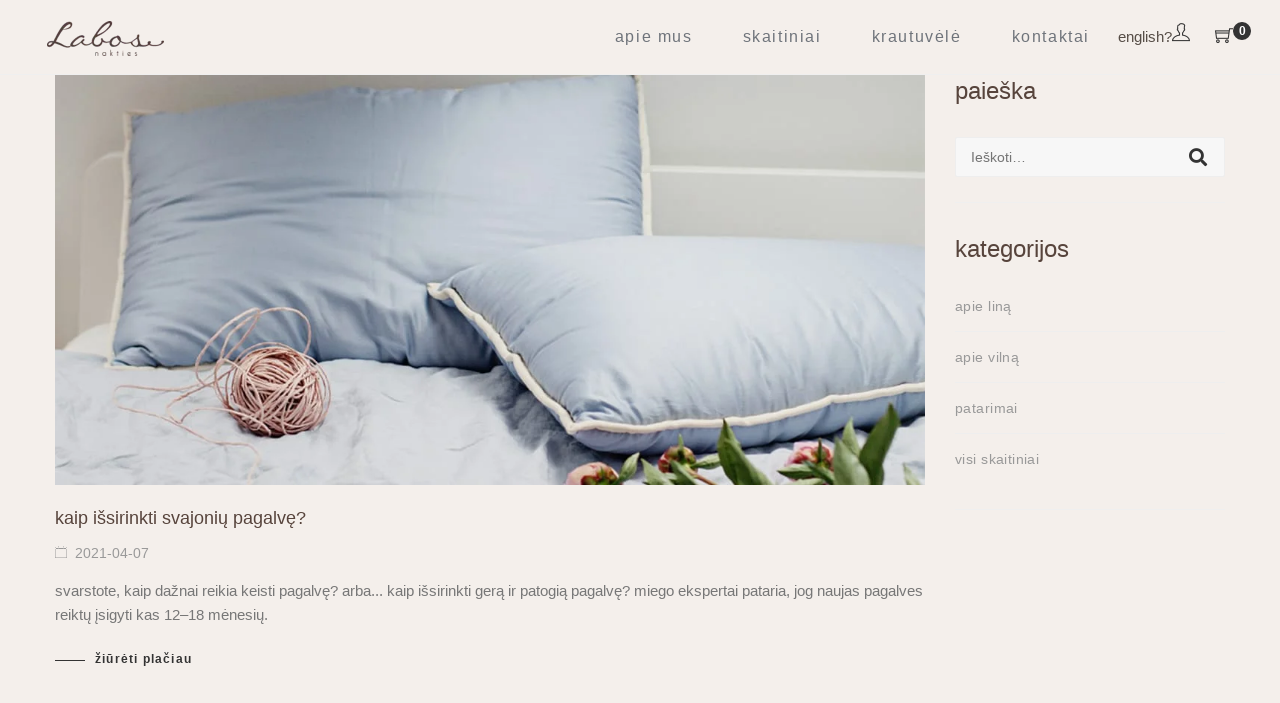

--- FILE ---
content_type: text/html; charset=UTF-8
request_url: https://labos.lt/tag/kaklo-skausmas/
body_size: 43511
content:
<!DOCTYPE html><html lang="lt-LT" prefix="og: https://ogp.me/ns#"><head><script data-no-optimize="1">var litespeed_docref=sessionStorage.getItem("litespeed_docref");litespeed_docref&&(Object.defineProperty(document,"referrer",{get:function(){return litespeed_docref}}),sessionStorage.removeItem("litespeed_docref"));</script> <meta charset="UTF-8"><meta name="viewport" content="width=device-width, initial-scale=1"><link rel="profile" href="http://gmpg.org/xfn/11"> <script id="cookieyes" type="litespeed/javascript" data-src="https://cdn-cookieyes.com/client_data/e4084aed56b90c1ed65b1028/script.js"></script><script type="litespeed/javascript">window._wca=window._wca||[]</script> <meta name="google-site-verification" content="gp7MlDmslT1dSb2XVY0kYLthmP2PplkIJuJEetofKwo" /><title>kaklo skausmas Archives - Labos.lt</title><meta name="robots" content="follow, index, max-snippet:-1, max-video-preview:-1, max-image-preview:large"/><link rel="canonical" href="https://labos.lt/tag/kaklo-skausmas/" /><meta property="og:locale" content="lt_LT" /><meta property="og:type" content="article" /><meta property="og:title" content="kaklo skausmas Archives - Labos.lt" /><meta property="og:url" content="https://labos.lt/tag/kaklo-skausmas/" /><meta property="og:site_name" content="\\\\\\\&quot;Labos nakties\\\\\\\&quot; | Miegamojo tekstilė" /><meta property="article:publisher" content="https://www.facebook.com/Labos.LT/" /><meta property="og:image" content="https://labos.lt/wp-content/uploads/2025/02/labosnakties_logo-1024x324.png" /><meta property="og:image:secure_url" content="https://labos.lt/wp-content/uploads/2025/02/labosnakties_logo-1024x324.png" /><meta property="og:image:width" content="640" /><meta property="og:image:height" content="203" /><meta property="og:image:type" content="image/png" /><meta name="twitter:card" content="summary_large_image" /><meta name="twitter:title" content="kaklo skausmas Archives - Labos.lt" /><meta name="twitter:image" content="https://labos.lt/wp-content/uploads/2025/02/labosnakties_logo-1024x324.png" /><meta name="twitter:label1" content="Įrašai" /><meta name="twitter:data1" content="1" /> <script type="application/ld+json" class="rank-math-schema-pro">{"@context":"https://schema.org","@graph":[{"@type":"HomeGoodsStore","@id":"https://labos.lt/#organization","name":"MB \\\\\\\\\\\\\\\"Labos nakties\\\\\\\\\\\\\\\" | Miegamojo tekstil\u0117","url":"https://labos.lt","sameAs":["https://www.facebook.com/Labos.LT/","https://www.instagram.com/labos.lt/","https://www.linkedin.com/company/10924932","https://www.pinterest.com/labosnakties/"],"email":"krautuvele@labos.lt","priceRange":"\u20ac\u20ac\u20ac","openingHours":["Monday,Tuesday,Wednesday,Thursday,Friday,Saturday,Sunday 09:00-19:00"],"description":"\u201eLabos nakties\u201c \u2013 auk\u0161tos kokyb\u0117s miegamojo tekstil\u0117s manufakt\u016bra. Tai nat\u016braliai apdirbtos avi\u0173 vilnos u\u017epildo antklod\u0117s, pagalv\u0117s bei lininiai u\u017evalkalai. Gamta dovanoja nuostabias dovanas, mums tereikia priimti jas.\r\n\r\nMes dalinam\u0117s nam\u0173 jaukumu, \u0161eimoje sukauptomis patirtimis. Branginame laik\u0105, praleist\u0105 drauge, ir vertiname rankomis sukurtas g\u0117rybes.","vatID":"LT100012524613","telephone":"+37061141536"},{"@type":"WebSite","@id":"https://labos.lt/#website","url":"https://labos.lt","name":"\\\\\\\\\\\\\\\"Labos nakties\\\\\\\\\\\\\\\" | Miegamojo tekstil\u0117","alternateName":"LABOS","publisher":{"@id":"https://labos.lt/#organization"},"inLanguage":"lt-LT"},{"@type":"BreadcrumbList","@id":"https://labos.lt/tag/kaklo-skausmas/#breadcrumb","itemListElement":[{"@type":"ListItem","position":"1","item":{"@id":"https://labos.lt","name":"Home"}},{"@type":"ListItem","position":"2","item":{"@id":"https://labos.lt/tag/kaklo-skausmas/","name":"kaklo skausmas"}}]},{"@type":"CollectionPage","@id":"https://labos.lt/tag/kaklo-skausmas/#webpage","url":"https://labos.lt/tag/kaklo-skausmas/","name":"kaklo skausmas Archives - Labos.lt","isPartOf":{"@id":"https://labos.lt/#website"},"inLanguage":"lt-LT","breadcrumb":{"@id":"https://labos.lt/tag/kaklo-skausmas/#breadcrumb"}}]}</script> <link rel='dns-prefetch' href='//stats.wp.com' /><link rel='dns-prefetch' href='//cdn.jsdelivr.net' /><link rel='dns-prefetch' href='//fonts.googleapis.com' /><link rel='preconnect' href='https://fonts.gstatic.com' crossorigin /><link rel="alternate" type="application/rss+xml" title="Labos.lt &raquo; Įrašų RSS srautas" href="https://labos.lt/feed/" /><link rel="alternate" type="application/rss+xml" title="Labos.lt &raquo; Komentarų RSS srautas" href="https://labos.lt/comments/feed/" /><link rel="alternate" type="application/rss+xml" title="Labos.lt &raquo; Žymos „kaklo skausmas“ RSS srautas" href="https://labos.lt/tag/kaklo-skausmas/feed/" /><style id='wp-img-auto-sizes-contain-inline-css' type='text/css'>img:is([sizes=auto i],[sizes^="auto," i]){contain-intrinsic-size:3000px 1500px}
/*# sourceURL=wp-img-auto-sizes-contain-inline-css */</style><style id="litespeed-ccss">img:is([sizes="auto" i],[sizes^="auto," i]){contain-intrinsic-size:3000px 1500px}[class^=ti-]{font-family:'themify';speak:none;font-style:normal;font-weight:400;font-variant:normal;text-transform:none;line-height:1;-webkit-font-smoothing:antialiased;-moz-osx-font-smoothing:grayscale}.ti-user:before{content:"\e602"}.ti-shopping-cart:before{content:"\e60d"}.ti-angle-down:before{content:"\e64b"}.ion-ios-arrow-thin-up:before{display:inline-block;font-family:"Ionicons";speak:none;font-style:normal;font-weight:400;font-variant:normal;text-transform:none;text-rendering:auto;line-height:1;-webkit-font-smoothing:antialiased;-moz-osx-font-smoothing:grayscale}.ion-ios-arrow-thin-up:before{content:"\f3d7"}.fa-instagram:before{content:"\f16d"}button::-moz-focus-inner{padding:0;border:0}#sb_instagram{width:100%;margin:0 auto;padding:0;-webkit-box-sizing:border-box;-moz-box-sizing:border-box;box-sizing:border-box}#sb_instagram:after{content:"";display:table;clear:both}#sb_instagram .sbi_header_link{-webkit-box-shadow:none;box-shadow:none}#sb_instagram br{display:none}#sb_instagram a{outline:0}#sb_instagram img{display:block;padding:0!important;margin:0!important;max-width:100%!important;opacity:1!important}#sb_instagram .sb_instagram_header,.sb_instagram_header{overflow:hidden;position:relative;-webkit-box-sizing:border-box;-moz-box-sizing:border-box;box-sizing:border-box;padding:12px 0}#sb_instagram .sb_instagram_header a,.sb_instagram_header a{text-decoration:none}#sb_instagram .sb_instagram_header .sbi_header_img,.sb_instagram_header .sbi_header_img{position:relative;width:50px;height:50px;overflow:hidden;-moz-border-radius:40px;-webkit-border-radius:40px;border-radius:50%}#sb_instagram .sb_instagram_header .sbi_header_img_hover,.sb_instagram_header .sbi_header_img_hover{opacity:0;position:absolute;width:100%;top:0;bottom:0;left:0;text-align:center;color:#fff;background:rgba(0,0,0,.75);z-index:2}#sb_instagram .sb_instagram_header .sbi_header_img_hover .sbi_new_logo,.sb_instagram_header .sbi_header_img_hover .sbi_new_logo{position:absolute;top:50%;left:50%;margin-top:-12px;margin-left:-12px;width:24px;height:24px;font-size:24px}#sb_instagram .sb_instagram_header .sbi_header_text,.sb_instagram_header .sbi_header_text{display:flex;gap:20px;justify-content:flex-start;align-items:center}.sbi_feedtheme_header_text{display:flex;justify-content:flex-start;align-items:flex-start;flex:1;flex-direction:column;gap:4px}#sb_instagram .sb_instagram_header h3,.sb_instagram_header h3{font-size:16px;line-height:1.3;margin:0;padding:0}#sb_instagram .sb_instagram_header p,.sb_instagram_header p{font-size:13px;line-height:1.3;margin:0;padding:0}@media all and (max-width:640px){#sb_instagram.sbi_width_resp{width:100%!important}}body:after{content:url(/wp-content/plugins/instagram-feed/img/sbi-sprite.png);display:none}ul{box-sizing:border-box}.entry-content{counter-reset:footnotes}:root{--wp--preset--font-size--normal:16px;--wp--preset--font-size--huge:42px}.screen-reader-text{border:0;clip:rect(1px,1px,1px,1px);clip-path:inset(50%);height:1px;margin:-1px;overflow:hidden;padding:0;position:absolute;width:1px;word-wrap:normal!important}html :where(img[class*=wp-image-]){height:auto;max-width:100%}:root{--wp--preset--aspect-ratio--square:1;--wp--preset--aspect-ratio--4-3:4/3;--wp--preset--aspect-ratio--3-4:3/4;--wp--preset--aspect-ratio--3-2:3/2;--wp--preset--aspect-ratio--2-3:2/3;--wp--preset--aspect-ratio--16-9:16/9;--wp--preset--aspect-ratio--9-16:9/16;--wp--preset--color--black:#2a2a2a;--wp--preset--color--cyan-bluish-gray:#abb8c3;--wp--preset--color--white:#fff;--wp--preset--color--pale-pink:#f78da7;--wp--preset--color--vivid-red:#cf2e2e;--wp--preset--color--luminous-vivid-orange:#ff6900;--wp--preset--color--luminous-vivid-amber:#fcb900;--wp--preset--color--light-green-cyan:#7bdcb5;--wp--preset--color--vivid-green-cyan:#00d084;--wp--preset--color--pale-cyan-blue:#8ed1fc;--wp--preset--color--vivid-cyan-blue:#0693e3;--wp--preset--color--vivid-purple:#9b51e0;--wp--preset--color--gray:#828282;--wp--preset--color--yellow:#fff200;--wp--preset--color--orange:#fc6600;--wp--preset--color--red:#d30000;--wp--preset--color--pink:#fc0fc0;--wp--preset--color--violet:#b200ed;--wp--preset--color--blue:#0018f9;--wp--preset--color--green:#3bb143;--wp--preset--color--brown:#7c4700;--wp--preset--gradient--vivid-cyan-blue-to-vivid-purple:linear-gradient(135deg,rgba(6,147,227,1) 0%,#9b51e0 100%);--wp--preset--gradient--light-green-cyan-to-vivid-green-cyan:linear-gradient(135deg,#7adcb4 0%,#00d082 100%);--wp--preset--gradient--luminous-vivid-amber-to-luminous-vivid-orange:linear-gradient(135deg,rgba(252,185,0,1) 0%,rgba(255,105,0,1) 100%);--wp--preset--gradient--luminous-vivid-orange-to-vivid-red:linear-gradient(135deg,rgba(255,105,0,1) 0%,#cf2e2e 100%);--wp--preset--gradient--very-light-gray-to-cyan-bluish-gray:linear-gradient(135deg,#eee 0%,#a9b8c3 100%);--wp--preset--gradient--cool-to-warm-spectrum:linear-gradient(135deg,#4aeadc 0%,#9778d1 20%,#cf2aba 40%,#ee2c82 60%,#fb6962 80%,#fef84c 100%);--wp--preset--gradient--blush-light-purple:linear-gradient(135deg,#ffceec 0%,#9896f0 100%);--wp--preset--gradient--blush-bordeaux:linear-gradient(135deg,#fecda5 0%,#fe2d2d 50%,#6b003e 100%);--wp--preset--gradient--luminous-dusk:linear-gradient(135deg,#ffcb70 0%,#c751c0 50%,#4158d0 100%);--wp--preset--gradient--pale-ocean:linear-gradient(135deg,#fff5cb 0%,#b6e3d4 50%,#33a7b5 100%);--wp--preset--gradient--electric-grass:linear-gradient(135deg,#caf880 0%,#71ce7e 100%);--wp--preset--gradient--midnight:linear-gradient(135deg,#020381 0%,#2874fc 100%);--wp--preset--font-size--small:13px;--wp--preset--font-size--medium:20px;--wp--preset--font-size--large:36px;--wp--preset--font-size--x-large:42px;--wp--preset--font-family--inter:"Inter",sans-serif;--wp--preset--font-family--cardo:Cardo;--wp--preset--spacing--20:.44rem;--wp--preset--spacing--30:.67rem;--wp--preset--spacing--40:1rem;--wp--preset--spacing--50:1.5rem;--wp--preset--spacing--60:2.25rem;--wp--preset--spacing--70:3.38rem;--wp--preset--spacing--80:5.06rem;--wp--preset--shadow--natural:6px 6px 9px rgba(0,0,0,.2);--wp--preset--shadow--deep:12px 12px 50px rgba(0,0,0,.4);--wp--preset--shadow--sharp:6px 6px 0px rgba(0,0,0,.2);--wp--preset--shadow--outlined:6px 6px 0px -3px rgba(255,255,255,1),6px 6px rgba(0,0,0,1);--wp--preset--shadow--crisp:6px 6px 0px rgba(0,0,0,1)}:root{--wvs-tick:url("data:image/svg+xml;utf8,%3Csvg filter='drop-shadow(0px 0px 2px rgb(0 0 0 / .8))' xmlns='http://www.w3.org/2000/svg'  viewBox='0 0 30 30'%3E%3Cpath fill='none' stroke='%23ffffff' stroke-linecap='round' stroke-linejoin='round' stroke-width='4' d='M4 16L11 23 27 7'/%3E%3C/svg%3E");--wvs-cross:url("data:image/svg+xml;utf8,%3Csvg filter='drop-shadow(0px 0px 5px rgb(255 255 255 / .6))' xmlns='http://www.w3.org/2000/svg' width='72px' height='72px' viewBox='0 0 24 24'%3E%3Cpath fill='none' stroke='%23ff0000' stroke-linecap='round' stroke-width='0.6' d='M5 5L19 19M19 5L5 19'/%3E%3C/svg%3E");--wvs-single-product-item-width:30px;--wvs-single-product-item-height:30px;--wvs-single-product-item-font-size:16px}.widget_search button:after{font-family:'Font Awesome 5 Pro';font-weight:900;font-style:normal;display:inline-block;text-decoration:inherit;line-height:1}.entry-meta .meta-date:before{font-family:'Ionicons';font-style:normal;font-weight:400;font-variant:normal;text-transform:none;line-height:1}html{font-family:sans-serif;-ms-text-size-adjust:100%;-webkit-text-size-adjust:100%}body{margin:0}article,aside,header,section{display:block}a{background-color:transparent}img{border-style:none}svg:not(:root){overflow:hidden}button,input{font:inherit}button,input{overflow:visible}button,input{margin:0}button{text-transform:none}button,[type=submit]{-webkit-appearance:button}button::-moz-focus-inner,input::-moz-focus-inner{border:0;padding:0}button:-moz-focusring,input:-moz-focusring{outline:1px dotted ButtonText}html{box-sizing:border-box}*,*:before,*:after{box-sizing:inherit}@-ms-viewport{width:device-width}html{font-size:16px;-ms-overflow-style:scrollbar}body{font-family:-apple-system,BlinkMacSystemFont,"Segoe UI",Roboto,"Helvetica Neue",Arial,sans-serif;font-size:1rem;line-height:1.5;color:#373a3c;background-color:#fff}h2,h3{margin-top:0;margin-bottom:.5rem}p{margin-top:0;margin-bottom:1rem}ul{margin-top:0;margin-bottom:1rem}a{color:#0275d8;text-decoration:none}img{vertical-align:middle}a,button,input,label{-ms-touch-action:manipulation;touch-action:manipulation}label{display:inline-block;margin-bottom:.5rem}input,button{margin:0;line-height:inherit;border-radius:0}html{box-sizing:border-box}*,*:before,*:after{box-sizing:inherit}h2,h3{margin-bottom:.5rem;font-family:inherit;font-weight:500;line-height:1.1;color:inherit}h2{font-size:2rem}h3{font-size:1.75rem}body{text-rendering:optimizeLegibility;-webkit-font-smoothing:antialiased;-moz-osx-font-smoothing:grayscale}button{display:inline-block;text-transform:uppercase;font-weight:500;letter-spacing:.1em;color:#fff;border-radius:0;border:1px solid #333;background-color:#333;padding:10px 20px}h2,h3{color:#111;margin:25px 0}img{max-width:100%;height:auto;vertical-align:top}input[type=text]{font-size:14px;display:block;padding:9px 25px;color:#222;width:100%;background:#f7f7f7;border:1px solid transparent}p{font-size:15px;line-height:1.6;margin-bottom:24px}p:last-child{margin-bottom:0}.container{margin-left:auto;margin-right:auto;padding-left:15px;padding-right:15px}.row{display:-ms-flexbox;display:flex;-ms-flex-wrap:wrap;flex-wrap:wrap;margin-left:-15px;margin-right:-15px}.col-xs-12,.col-sm-6,.col-md-4,.col-md-8,.col-lg-3,.col-lg-4,.col-lg-9,.col-lg-12,.col-xl-3{position:relative;min-height:1px;padding-right:15px;padding-left:15px;width:100%}.col-xs-12{-ms-flex:0 0 100%;flex:0 0 100%;max-width:100%}.back-to-top{display:block;color:#ababab!important;z-index:2;position:fixed;right:30px;bottom:30px;font-size:0;opacity:0;text-align:center}.back-to-top i{font-size:40px}.site-footer{padding-top:100px;border-top:1px solid #eee}.site-footer>.container{padding-bottom:20px}.site-footer .widget-title:after{background-color:#333}.header-login{position:relative;font-size:0}.header-login i{font-size:18px}.header-tools.layout-no-line .header-login{padding-right:25px}.site-mobile-menu .header-login{display:none;font-size:16px;font-weight:500;text-transform:uppercase;background-color:rgba(239,239,239,.8);padding:0 20px;margin-top:40px}.site-mobile-menu .header-login a{line-height:40px}.site-mobile-menu .header-login i{margin-right:10px}.site-header{position:relative;border-bottom:1px solid #efefef}.site-header>.container>.row{display:table;margin:0;width:100%}.site-header .site-logo,.site-header .header-tools{display:table-cell;vertical-align:middle}.site-header .site-logo a{z-index:1}.site-header .site-logo img{padding:10px 0;vertical-align:middle}.site-header .header-tools{text-align:right}.site-header .header-tools>div{display:inline-block;vertical-align:middle;text-align:left}.site-header.has-margin-bottom{margin-bottom:40px}.header-overlap .site-header:not(.sticky-header){position:absolute;width:100%;z-index:1000;background-color:transparent}.main-container>.container{padding-top:30px}.header-minicart{position:relative}.header-minicart>a.toggle{position:relative;font-size:18px}.header-minicart>a.toggle .minicart-count{position:absolute;top:-5px;left:18px;height:18px;min-width:18px;line-height:18px;font-size:12px;font-weight:700;text-align:center;border-radius:10px;z-index:1;padding:0 5px}.header-minicart>a.toggle .minicart-title,.header-minicart>a.toggle .minicart-total{display:none}.header-minicart .minicart-dropdown-wrapper{position:absolute;top:180%;right:0;z-index:20;visibility:hidden;width:320px;background-color:#fff;box-shadow:-2px 2px 81px -27px rgba(0,0,0,.3);opacity:0}.header-minicart .widget_shopping_cart{padding-bottom:0;margin-bottom:0}.header-minicart .widget_shopping_cart_content{padding:20px}.mobile-menu-btn{margin-right:-10px}.mobile-menu-btn svg{display:inline-block;vertical-align:0;width:50px;height:60px;transform:translate3d(0,0,0)}.mobile-menu-btn path{fill:none;stroke-width:40px;stroke-linecap:round;stroke-dashoffset:0}.mobile-menu-btn path#top,.mobile-menu-btn path#bottom{stroke-dasharray:240px 950px}.mobile-menu-btn path#middle{stroke-dasharray:240px 240px}.site-mobile-menu{position:fixed;left:0;z-index:1001;display:block;overflow-y:auto;overflow-x:hidden;width:270px;height:100%;background-color:#f5f5f5;-webkit-overflow-scrolling:touch;transform:translate3d(-100%,0,0)}.site-mobile-menu .menu{position:relative;margin:0;padding:0;list-style:none}.site-mobile-menu .menu li.menu-item{display:block;clear:both;padding-left:20px;padding-right:20px;border-bottom:1px solid #e6e6e6;vertical-align:top}.site-mobile-menu .menu li.menu-item>a{display:block;position:relative;text-transform:uppercase;font-weight:500;line-height:40px;z-index:1}#page-container{position:relative;overflow:hidden;background-color:#fff}#page-container:after{content:'';position:fixed;top:0;left:0;z-index:-1;width:100%;height:100%;opacity:0;background:rgba(0,0,0,.4)}.post{margin-bottom:60px}.updated:not(.published){display:none}.entry-thumbnail{margin-bottom:20px}.entry-thumbnail .post-thumb{overflow:hidden}.entry-thumbnail img{-webkit-backface-visibility:hidden}.entry-title{font-size:18px;font-weight:500;line-height:1.5;word-wrap:break-word;margin-top:0;margin-bottom:10px}.entry-title a{font-weight:500}.entry-meta{margin-bottom:15px}.entry-meta span{font-size:14px;display:inline-block;line-height:1.3em;margin-right:25px}.entry-meta .meta-date a{color:#999}.entry-meta .meta-date:before{display:inline-block;font-size:16px;color:#999;margin-right:8px}.entry-meta .meta-date:before{content:""}.entry-content{word-wrap:break-word;margin-bottom:20px}.readmore-button{font-size:12px;font-weight:600;letter-spacing:.1em;vertical-align:middle;text-transform:uppercase;color:#333}.readmore-button:before{display:inline-block;content:'';vertical-align:middle;width:30px;height:1px;background-color:#333;margin-right:10px}.site-menu{position:relative;display:table-cell;vertical-align:middle}.site-menu.menu-align-right{text-align:right}.site-menu .menu{margin:0;padding:0;list-style:none;font-size:0}.site-menu .menu>li{position:relative;display:inline-block;vertical-align:top;font-size:14px;padding:0 25px}.site-menu .menu>li>a{position:relative;display:inline-block;text-transform:uppercase;font-size:14px;line-height:1.5;letter-spacing:.1em}.site-menu .menu>li>a:after{content:'';position:absolute;bottom:0;left:0;width:100%;height:1px;transform:scale3d(0,1,1);transform-origin:100% 50%}.social-links{font-size:0;list-style-type:none;margin:0;padding:0}.social-links li{display:inline-block;vertical-align:top}.social-links li a{position:relative;display:inline-block;font-size:0}.widget{border-bottom:1px solid #efefef;margin:0 0 30px;padding-bottom:25px}.widget ul{margin:0;padding:0}.widget li{margin:0;padding:0;list-style:none}.site-footer .widget{border-bottom:none;margin-bottom:30px;padding-bottom:0}.site-header .widget{margin-bottom:0;padding-bottom:0;border-bottom:none}.widget-title{font-size:24px;line-height:32px;font-weight:500;margin-top:0;margin-bottom:30px;text-transform:capitalize}.site-footer .widget-title{font-size:16px;letter-spacing:.03em}.widget ul li{letter-spacing:.03em;word-wrap:break-word}.widget ul li>a{display:inline-block;padding:14px 0;color:#999}.widget ul li:first-child>a{padding-top:0}.sidebar .widget ul li{font-size:14px}.site-footer .widget ul li>a{font-size:14px;line-height:30px;letter-spacing:.03em;padding:5px 0}.widget_categories ul li+li{border-top:1px solid #eee}.widget_search form{position:relative;margin-bottom:0}.widget_search input{margin:0;border:1px solid #eee;background:#f7f7f7;width:100%;height:40px;font-size:14px;line-height:19px;padding-left:15px;padding-right:45px;background-clip:padding-box}.widget_search button{position:absolute;top:0;right:18px;font-size:0;background-color:transparent!important;border:none;padding:0}.widget_search button:after{font-size:18px;line-height:40px;float:right;color:#333;content:""}.widget_tm_social ul.social-links li{margin-right:25px}.widget_tm_social ul.social-links li a{padding:0}.widget_tm_social ul.social-links li:last-child{margin-right:0}[class*=hint--]{position:relative;display:inline-block}[class*=hint--]:after,[class*=hint--]:before{position:absolute;transform:translate3d(0,0,0);visibility:hidden;opacity:0;z-index:1000000}[class*=hint--]:before{content:'';position:absolute;background:0 0;border:6px solid transparent;z-index:1000001}[class*=hint--]:after{background:#383838;color:#fff;padding:8px 10px;font-size:12px;font-family:"Helvetica Neue",Helvetica,Arial,sans-serif;line-height:12px;white-space:nowrap;text-shadow:0 -1px 0 #000;box-shadow:4px 4px 8px rgba(0,0,0,.3)}[class*=hint--][aria-label]:after{content:attr(aria-label)}.hint--top:before{border-top-color:#383838}.hint--top:after,.hint--top:before{bottom:100%;left:50%}.hint--top:before{margin-bottom:-11px;left:calc(50% - 6px)}.hint--top:after{transform:translateX(-50%)}.screen-reader-text{position:absolute!important;overflow:hidden;clip:rect(1px,1px,1px,1px);width:1px;height:1px}[class*=hint--]:after{font-family:inherit!important;text-shadow:none!important;letter-spacing:0;-webkit-backface-visibility:none}@media (min-width:544px){.container{max-width:576px}.col-sm-6{-ms-flex:0 0 50%;flex:0 0 50%;max-width:50%}}@media (min-width:768px){.container{max-width:720px}.col-md-4{-ms-flex:0 0 33.33333%;flex:0 0 33.33333%;max-width:33.33333%}.col-md-8{-ms-flex:0 0 66.66667%;flex:0 0 66.66667%;max-width:66.66667%}.site-mobile-menu{top:auto!important}}@media (min-width:768px) and (max-width:1199px){.site-mobile-menu{width:400px}}@media (min-width:992px){.container{max-width:940px}.col-lg-3{-ms-flex:0 0 25%;flex:0 0 25%;max-width:25%}.col-lg-4{-ms-flex:0 0 33.33333%;flex:0 0 33.33333%;max-width:33.33333%}.col-lg-9{-ms-flex:0 0 75%;flex:0 0 75%;max-width:75%}.col-lg-12{-ms-flex:0 0 100%;flex:0 0 100%;max-width:100%}.container.wide{max-width:95%}.site-header.has-margin-bottom{margin-bottom:60px}.main-container>.container{padding-top:60px}}@media (min-width:992px) and (max-width:1199px){.site-header .site-logo{width:30%}.site-header .header-tools{width:70%}.mobile-menu-btn svg{width:60px;height:60px}}@media (min-width:1200px){.hidden-xl-up{display:none!important}.container{max-width:1200px}.col-xl-3{-ms-flex:0 0 25%;flex:0 0 25%;max-width:25%}.site-mobile-menu{display:none}}@media (max-width:543px){.header-tools .header-login{display:none!important}.site-mobile-menu .header-login{display:block;font-size:15px}}@media (max-width:767px){.site-header .site-logo{width:50%}.site-header .header-tools{width:50%}}@media (max-width:1199px){.hidden-lg-down{display:none!important}input[type=text]{appearance:none}.header-login{padding-right:25px}.header-login i{font-size:18px!important}.header-login:after{display:none!important}.site-header>.container>.row{min-height:60px}.header-minicart{padding-left:0!important;padding-right:10px}.header-minicart>a.toggle{font-size:18px!important;padding-right:0!important}.header-minicart .minicart-dropdown-wrapper{position:fixed;top:0;left:0;z-index:1000;display:block;visibility:visible;overflow:hidden;width:270px;height:100vh;box-shadow:none;opacity:1;-webkit-overflow-scrolling:touch;transform:translate3d(-100%,0,0)}}@media (min-width:1200px){.site-logo{line-height:74px}.site-logo img{max-height:74px}}.site-logo{width:10%}.header-tools{width:10%}.site-menu .menu>li{height:74px;line-height:74px}.site-menu .menu>li>a:after{background-color:#333}.header-tools{width:20%}.main-container{background-color:#f4efeb}*,.site-menu .menu>li>a{text-transform:lowercase!important}.type-post .entry-content p,input,.entry-content p{text-transform:none!important}input,button{border-radius:2px}.site-mobile-menu{left:auto;right:0;transform:translate3d(100%,0,0);padding-top:20px}#page-container{background-color:#f9f9f9}:root{--primary-color:#58443d;--primary-blank-color:rgba(88,68,61,.5);--secondary-color:#8a8988;--blank-color:#e9e3de;--title-font-size:24px;--subtitle-font-size:12px}.widget-title.ele-acc__trigger i{display:none;margin-left:5px;vertical-align:middle}@media (max-width:768px){.english-menu{display:none}.widget_categories ul{display:none}}@media (max-width:1199px){.site-logo:after{content:''}}@media (max-width:991px){.site-footer .widget{text-align:center}}@media (min-width:992px){#page-container .main-container>.container{padding-top:75px}}@media (max-width:543px){.sb_instagram_header{display:flex;justify-content:center}#tm_social-2,#text-4,#text-3{text-align:center}.widget-title.ele-acc__trigger i{display:inline-block}.ele-acc__container{display:none}}@media (forced-colors:active){body{background-color:Window;color:WindowText}}.header-tools .header-login a{color:#333}.site-header{background-color:#fff}.header-minicart a.toggle{color:#333}.header-minicart a.toggle .minicart-count{color:#fff}.header-minicart a.toggle .minicart-count{background-color:#333}.site-menu .menu>li>a{font-family:Poppins,Arial,Helvetica,sans-serif;font-weight:400;font-style:normal;font-size:16px}.site-menu .menu>li>a{color:#6f747b}.mobile-menu-btn path,.mobile-menu-btn path{stroke:#666}.site-footer{background-color:#fff}.site-footer,.site-footer a{color:#999}.site-footer .widget-title,.widget-title:after{color:#333}body{font-family:Poppins,Arial,Helvetica,sans-serif;line-height:22px;font-weight:400;font-style:normal;color:#777;font-size:15px}h2,h3,h2 a{font-family:Poppins,Arial,Helvetica,sans-serif;font-weight:500;font-style:normal;color:#57443c}button{background-color:#57443c}button{border-color:#57443c}a{color:#564d46}.screen-reader-text{clip:rect(1px,1px,1px,1px);word-wrap:normal!important;border:0;clip-path:inset(50%);height:1px;margin:-1px;overflow:hidden;overflow-wrap:normal!important;padding:0;position:absolute!important;width:1px}</style><link rel="preload" data-asynced="1" data-optimized="2" as="style" onload="this.onload=null;this.rel='stylesheet'" href="https://labos.lt/wp-content/litespeed/ucss/7e2551164bfcbcc03c63b3894c8029d3.css?ver=7c4c2" /><script type="litespeed/javascript">!function(a){"use strict";var b=function(b,c,d){function e(a){return h.body?a():void setTimeout(function(){e(a)})}function f(){i.addEventListener&&i.removeEventListener("load",f),i.media=d||"all"}var g,h=a.document,i=h.createElement("link");if(c)g=c;else{var j=(h.body||h.getElementsByTagName("head")[0]).childNodes;g=j[j.length-1]}var k=h.styleSheets;i.rel="stylesheet",i.href=b,i.media="only x",e(function(){g.parentNode.insertBefore(i,c?g:g.nextSibling)});var l=function(a){for(var b=i.href,c=k.length;c--;)if(k[c].href===b)return a();setTimeout(function(){l(a)})};return i.addEventListener&&i.addEventListener("load",f),i.onloadcssdefined=l,l(f),i};"undefined"!=typeof exports?exports.loadCSS=b:a.loadCSS=b}("undefined"!=typeof global?global:this);!function(a){if(a.loadCSS){var b=loadCSS.relpreload={};if(b.support=function(){try{return a.document.createElement("link").relList.supports("preload")}catch(b){return!1}},b.poly=function(){for(var b=a.document.getElementsByTagName("link"),c=0;c<b.length;c++){var d=b[c];"preload"===d.rel&&"style"===d.getAttribute("as")&&(a.loadCSS(d.href,d,d.getAttribute("media")),d.rel=null)}},!b.support()){b.poly();var c=a.setInterval(b.poly,300);a.addEventListener&&a.addEventListener("load",function(){b.poly(),a.clearInterval(c)}),a.attachEvent&&a.attachEvent("onload",function(){a.clearInterval(c)})}}}(this);</script> <style id='global-styles-inline-css' type='text/css'>:root{--wp--preset--aspect-ratio--square: 1;--wp--preset--aspect-ratio--4-3: 4/3;--wp--preset--aspect-ratio--3-4: 3/4;--wp--preset--aspect-ratio--3-2: 3/2;--wp--preset--aspect-ratio--2-3: 2/3;--wp--preset--aspect-ratio--16-9: 16/9;--wp--preset--aspect-ratio--9-16: 9/16;--wp--preset--color--black: #2a2a2a;--wp--preset--color--cyan-bluish-gray: #abb8c3;--wp--preset--color--white: #ffffff;--wp--preset--color--pale-pink: #f78da7;--wp--preset--color--vivid-red: #cf2e2e;--wp--preset--color--luminous-vivid-orange: #ff6900;--wp--preset--color--luminous-vivid-amber: #fcb900;--wp--preset--color--light-green-cyan: #7bdcb5;--wp--preset--color--vivid-green-cyan: #00d084;--wp--preset--color--pale-cyan-blue: #8ed1fc;--wp--preset--color--vivid-cyan-blue: #0693e3;--wp--preset--color--vivid-purple: #9b51e0;--wp--preset--color--gray: #828282;--wp--preset--color--yellow: #fff200;--wp--preset--color--orange: #fc6600;--wp--preset--color--red: #d30000;--wp--preset--color--pink: #fc0fc0;--wp--preset--color--violet: #b200ed;--wp--preset--color--blue: #0018f9;--wp--preset--color--green: #3bb143;--wp--preset--color--brown: #7c4700;--wp--preset--gradient--vivid-cyan-blue-to-vivid-purple: linear-gradient(135deg,rgb(6,147,227) 0%,rgb(155,81,224) 100%);--wp--preset--gradient--light-green-cyan-to-vivid-green-cyan: linear-gradient(135deg,rgb(122,220,180) 0%,rgb(0,208,130) 100%);--wp--preset--gradient--luminous-vivid-amber-to-luminous-vivid-orange: linear-gradient(135deg,rgb(252,185,0) 0%,rgb(255,105,0) 100%);--wp--preset--gradient--luminous-vivid-orange-to-vivid-red: linear-gradient(135deg,rgb(255,105,0) 0%,rgb(207,46,46) 100%);--wp--preset--gradient--very-light-gray-to-cyan-bluish-gray: linear-gradient(135deg,rgb(238,238,238) 0%,rgb(169,184,195) 100%);--wp--preset--gradient--cool-to-warm-spectrum: linear-gradient(135deg,rgb(74,234,220) 0%,rgb(151,120,209) 20%,rgb(207,42,186) 40%,rgb(238,44,130) 60%,rgb(251,105,98) 80%,rgb(254,248,76) 100%);--wp--preset--gradient--blush-light-purple: linear-gradient(135deg,rgb(255,206,236) 0%,rgb(152,150,240) 100%);--wp--preset--gradient--blush-bordeaux: linear-gradient(135deg,rgb(254,205,165) 0%,rgb(254,45,45) 50%,rgb(107,0,62) 100%);--wp--preset--gradient--luminous-dusk: linear-gradient(135deg,rgb(255,203,112) 0%,rgb(199,81,192) 50%,rgb(65,88,208) 100%);--wp--preset--gradient--pale-ocean: linear-gradient(135deg,rgb(255,245,203) 0%,rgb(182,227,212) 50%,rgb(51,167,181) 100%);--wp--preset--gradient--electric-grass: linear-gradient(135deg,rgb(202,248,128) 0%,rgb(113,206,126) 100%);--wp--preset--gradient--midnight: linear-gradient(135deg,rgb(2,3,129) 0%,rgb(40,116,252) 100%);--wp--preset--font-size--small: 13px;--wp--preset--font-size--medium: 20px;--wp--preset--font-size--large: 36px;--wp--preset--font-size--x-large: 42px;--wp--preset--spacing--20: 0.44rem;--wp--preset--spacing--30: 0.67rem;--wp--preset--spacing--40: 1rem;--wp--preset--spacing--50: 1.5rem;--wp--preset--spacing--60: 2.25rem;--wp--preset--spacing--70: 3.38rem;--wp--preset--spacing--80: 5.06rem;--wp--preset--shadow--natural: 6px 6px 9px rgba(0, 0, 0, 0.2);--wp--preset--shadow--deep: 12px 12px 50px rgba(0, 0, 0, 0.4);--wp--preset--shadow--sharp: 6px 6px 0px rgba(0, 0, 0, 0.2);--wp--preset--shadow--outlined: 6px 6px 0px -3px rgb(255, 255, 255), 6px 6px rgb(0, 0, 0);--wp--preset--shadow--crisp: 6px 6px 0px rgb(0, 0, 0);}:where(.is-layout-flex){gap: 0.5em;}:where(.is-layout-grid){gap: 0.5em;}body .is-layout-flex{display: flex;}.is-layout-flex{flex-wrap: wrap;align-items: center;}.is-layout-flex > :is(*, div){margin: 0;}body .is-layout-grid{display: grid;}.is-layout-grid > :is(*, div){margin: 0;}:where(.wp-block-columns.is-layout-flex){gap: 2em;}:where(.wp-block-columns.is-layout-grid){gap: 2em;}:where(.wp-block-post-template.is-layout-flex){gap: 1.25em;}:where(.wp-block-post-template.is-layout-grid){gap: 1.25em;}.has-black-color{color: var(--wp--preset--color--black) !important;}.has-cyan-bluish-gray-color{color: var(--wp--preset--color--cyan-bluish-gray) !important;}.has-white-color{color: var(--wp--preset--color--white) !important;}.has-pale-pink-color{color: var(--wp--preset--color--pale-pink) !important;}.has-vivid-red-color{color: var(--wp--preset--color--vivid-red) !important;}.has-luminous-vivid-orange-color{color: var(--wp--preset--color--luminous-vivid-orange) !important;}.has-luminous-vivid-amber-color{color: var(--wp--preset--color--luminous-vivid-amber) !important;}.has-light-green-cyan-color{color: var(--wp--preset--color--light-green-cyan) !important;}.has-vivid-green-cyan-color{color: var(--wp--preset--color--vivid-green-cyan) !important;}.has-pale-cyan-blue-color{color: var(--wp--preset--color--pale-cyan-blue) !important;}.has-vivid-cyan-blue-color{color: var(--wp--preset--color--vivid-cyan-blue) !important;}.has-vivid-purple-color{color: var(--wp--preset--color--vivid-purple) !important;}.has-black-background-color{background-color: var(--wp--preset--color--black) !important;}.has-cyan-bluish-gray-background-color{background-color: var(--wp--preset--color--cyan-bluish-gray) !important;}.has-white-background-color{background-color: var(--wp--preset--color--white) !important;}.has-pale-pink-background-color{background-color: var(--wp--preset--color--pale-pink) !important;}.has-vivid-red-background-color{background-color: var(--wp--preset--color--vivid-red) !important;}.has-luminous-vivid-orange-background-color{background-color: var(--wp--preset--color--luminous-vivid-orange) !important;}.has-luminous-vivid-amber-background-color{background-color: var(--wp--preset--color--luminous-vivid-amber) !important;}.has-light-green-cyan-background-color{background-color: var(--wp--preset--color--light-green-cyan) !important;}.has-vivid-green-cyan-background-color{background-color: var(--wp--preset--color--vivid-green-cyan) !important;}.has-pale-cyan-blue-background-color{background-color: var(--wp--preset--color--pale-cyan-blue) !important;}.has-vivid-cyan-blue-background-color{background-color: var(--wp--preset--color--vivid-cyan-blue) !important;}.has-vivid-purple-background-color{background-color: var(--wp--preset--color--vivid-purple) !important;}.has-black-border-color{border-color: var(--wp--preset--color--black) !important;}.has-cyan-bluish-gray-border-color{border-color: var(--wp--preset--color--cyan-bluish-gray) !important;}.has-white-border-color{border-color: var(--wp--preset--color--white) !important;}.has-pale-pink-border-color{border-color: var(--wp--preset--color--pale-pink) !important;}.has-vivid-red-border-color{border-color: var(--wp--preset--color--vivid-red) !important;}.has-luminous-vivid-orange-border-color{border-color: var(--wp--preset--color--luminous-vivid-orange) !important;}.has-luminous-vivid-amber-border-color{border-color: var(--wp--preset--color--luminous-vivid-amber) !important;}.has-light-green-cyan-border-color{border-color: var(--wp--preset--color--light-green-cyan) !important;}.has-vivid-green-cyan-border-color{border-color: var(--wp--preset--color--vivid-green-cyan) !important;}.has-pale-cyan-blue-border-color{border-color: var(--wp--preset--color--pale-cyan-blue) !important;}.has-vivid-cyan-blue-border-color{border-color: var(--wp--preset--color--vivid-cyan-blue) !important;}.has-vivid-purple-border-color{border-color: var(--wp--preset--color--vivid-purple) !important;}.has-vivid-cyan-blue-to-vivid-purple-gradient-background{background: var(--wp--preset--gradient--vivid-cyan-blue-to-vivid-purple) !important;}.has-light-green-cyan-to-vivid-green-cyan-gradient-background{background: var(--wp--preset--gradient--light-green-cyan-to-vivid-green-cyan) !important;}.has-luminous-vivid-amber-to-luminous-vivid-orange-gradient-background{background: var(--wp--preset--gradient--luminous-vivid-amber-to-luminous-vivid-orange) !important;}.has-luminous-vivid-orange-to-vivid-red-gradient-background{background: var(--wp--preset--gradient--luminous-vivid-orange-to-vivid-red) !important;}.has-very-light-gray-to-cyan-bluish-gray-gradient-background{background: var(--wp--preset--gradient--very-light-gray-to-cyan-bluish-gray) !important;}.has-cool-to-warm-spectrum-gradient-background{background: var(--wp--preset--gradient--cool-to-warm-spectrum) !important;}.has-blush-light-purple-gradient-background{background: var(--wp--preset--gradient--blush-light-purple) !important;}.has-blush-bordeaux-gradient-background{background: var(--wp--preset--gradient--blush-bordeaux) !important;}.has-luminous-dusk-gradient-background{background: var(--wp--preset--gradient--luminous-dusk) !important;}.has-pale-ocean-gradient-background{background: var(--wp--preset--gradient--pale-ocean) !important;}.has-electric-grass-gradient-background{background: var(--wp--preset--gradient--electric-grass) !important;}.has-midnight-gradient-background{background: var(--wp--preset--gradient--midnight) !important;}.has-small-font-size{font-size: var(--wp--preset--font-size--small) !important;}.has-medium-font-size{font-size: var(--wp--preset--font-size--medium) !important;}.has-large-font-size{font-size: var(--wp--preset--font-size--large) !important;}.has-x-large-font-size{font-size: var(--wp--preset--font-size--x-large) !important;}
/*# sourceURL=global-styles-inline-css */</style><style id='classic-theme-styles-inline-css' type='text/css'>/*! This file is auto-generated */
.wp-block-button__link{color:#fff;background-color:#32373c;border-radius:9999px;box-shadow:none;text-decoration:none;padding:calc(.667em + 2px) calc(1.333em + 2px);font-size:1.125em}.wp-block-file__button{background:#32373c;color:#fff;text-decoration:none}
/*# sourceURL=/wp-includes/css/classic-themes.min.css */</style><style id='mabel-shoppable-images-lite-inline-css' type='text/css'>span.mb-siwc-tag{margin-left:-12px;margin-top:-12px;color:#7b53c1;width:25px;height:25px;line-height:25px;background:#ffffff;font-size:14px;border-radius:50%;}
/*# sourceURL=mabel-shoppable-images-lite-inline-css */</style><link data-asynced="1" as="style" onload="this.onload=null;this.rel='stylesheet'"  rel='preload' id='select2css-css' href='//cdn.jsdelivr.net/npm/select2@4.1.0-rc.0/dist/css/select2.min.css' type='text/css' media='all' /><style id='woocommerce-inline-inline-css' type='text/css'>.woocommerce form .form-row .required { visibility: visible; }
/*# sourceURL=woocommerce-inline-inline-css */</style><style id='woo-variation-swatches-inline-css' type='text/css'>:root {
--wvs-tick:url("data:image/svg+xml;utf8,%3Csvg filter='drop-shadow(0px 0px 2px rgb(0 0 0 / .8))' xmlns='http://www.w3.org/2000/svg'  viewBox='0 0 30 30'%3E%3Cpath fill='none' stroke='%23ffffff' stroke-linecap='round' stroke-linejoin='round' stroke-width='4' d='M4 16L11 23 27 7'/%3E%3C/svg%3E");

--wvs-cross:url("data:image/svg+xml;utf8,%3Csvg filter='drop-shadow(0px 0px 5px rgb(255 255 255 / .6))' xmlns='http://www.w3.org/2000/svg' width='72px' height='72px' viewBox='0 0 24 24'%3E%3Cpath fill='none' stroke='%23ff0000' stroke-linecap='round' stroke-width='0.6' d='M5 5L19 19M19 5L5 19'/%3E%3C/svg%3E");
--wvs-single-product-item-width:30px;
--wvs-single-product-item-height:30px;
--wvs-single-product-item-font-size:16px}
/*# sourceURL=woo-variation-swatches-inline-css */</style><style id='amely-main-style-inline-css' type='text/css'>@media (min-width: 1200px) {.site-logo{line-height:74px}.site-logo img{max-height:74px}.site-header.header-split .site-logo{height:74px}.site-header.sticky-header{height:54px}.site-header.header-split.sticky-header .site-logo{height:54px}.site-header.sticky-header .site-logo{line-height:54px}.site-header.sticky-header .site-logo img{max-height:54px}}.site-logo{width:10%}.header-tools{width:10%}.site-menu .menu > ul > li, .site-menu .menu > li{height:74px;line-height:74px}.site-header.sticky-header .site-menu .menu > ul > li, .site-header.sticky-header .site-menu .menu > li{height:54px;line-height:54px}.site-menu .menu > ul > li:hover > a, .site-menu .menu > li:hover > a{color:#6f747b}.site-menu .menu > ul > li.current_page_item > a,.site-menu .menu > li.current-menu-item > a{color:#333333}.site-menu .menu > ul > li > a:after, .site-menu .menu > li > a:after{background-color:#333333}.site-menu .menu > ul > li .children li.page_item:before, .site-menu .menu > li .sub-menu li.menu-item:before  { background-color:#634e08}.site-menu .menu > ul > li .children li.page_item:hover > a,.site-menu .menu > li .sub-menu li.menu-item:hover > a,.site-menu .menu > ul > li .children li.page_item:hover:after,.site-menu .menu > li .sub-menu li.menu-item:hover:after,.site-menu .menu > ul > li .children li.page_item.current_page_item > a,.site-menu .menu > li .sub-menu li.menu-item.current-menu-item > a { color: #634e08}@media (min-width: 1200px) {.page-title > .container > .row{height:400px}}.page-title h1,.page-title .site-breadcrumbs,.page-title .site-breadcrumbs ul li:after,.page-title .site-breadcrumbs .insight_core_breadcrumb a:hover{color:#333333 !important}.page-title .page-subtitle,.page-title .site-breadcrumbs .insight_core_breadcrumb a{color:#ababab !important}.page-title.page-title-bg_color{background-color:#f9f9f9 !important}
/*# sourceURL=amely-main-style-inline-css */</style><link rel="preload" as="style" href="https://fonts.googleapis.com/css?family=Poppins:100,200,300,400,500,600,700,800,900,100italic,200italic,300italic,400italic,500italic,600italic,700italic,800italic,900italic&#038;subset=latin&#038;display=swap" /><noscript><link rel="stylesheet" href="https://fonts.googleapis.com/css?family=Poppins:100,200,300,400,500,600,700,800,900,100italic,200italic,300italic,400italic,500italic,600italic,700italic,800italic,900italic&#038;subset=latin&#038;display=swap" /></noscript><script type="text/template" id="tmpl-variation-template"><div class="woocommerce-variation-description">{{{ data.variation.variation_description }}}</div>
	<div class="woocommerce-variation-price">{{{ data.variation.price_html }}}</div>
	<div class="woocommerce-variation-availability">{{{ data.variation.availability_html }}}</div></script> <script type="text/template" id="tmpl-unavailable-variation-template"><p role="alert">Deja, šis produktas neprieinamas. Pasirinkite kitokią kombinaciją.</p></script> <script type="litespeed/javascript" data-src="https://labos.lt/wp-includes/js/jquery/jquery.min.js" id="jquery-core-js"></script> <script id="mabel-shoppable-images-lite-js-extra" type="litespeed/javascript">var mabel_script_vars={"ajaxurl":"https://labos.lt/wp-admin/admin-ajax.php","sinonce":"c17ed6989e"}</script> <script id="MC_PARCELMACHINE_SEARCHABLE_JS-js-before" type="litespeed/javascript">const MC_PARCELMACHINE_SEARCHABLE_JS=[{"placeholder":"-- pasirinkite pa\u0161tomat\u0105 --"}]</script> <script id="woo-shipping-dpd-baltic-js-extra" type="litespeed/javascript">var dpd={"fe_ajax_nonce":"b1e391beb6","ajax_url":"/wp-admin/admin-ajax.php"}</script> <script id="wc-add-to-cart-js-extra" type="litespeed/javascript">var wc_add_to_cart_params={"ajax_url":"/wp-admin/admin-ajax.php","wc_ajax_url":"/?wc-ajax=%%endpoint%%","i18n_view_cart":"Krep\u0161elis","cart_url":"https://labos.lt/krepselis/","is_cart":"","cart_redirect_after_add":"no"}</script> <script id="woocommerce-js-extra" type="litespeed/javascript">var woocommerce_params={"ajax_url":"/wp-admin/admin-ajax.php","wc_ajax_url":"/?wc-ajax=%%endpoint%%","i18n_password_show":"Rodyti slapta\u017eod\u012f","i18n_password_hide":"Sl\u0117pti slapta\u017eod\u012f"}</script> <script id="wp-util-js-extra" type="litespeed/javascript">var _wpUtilSettings={"ajax":{"url":"/wp-admin/admin-ajax.php"}}</script> <script id="WCPAY_ASSETS-js-extra" type="litespeed/javascript">var wcpayAssets={"url":"https://labos.lt/wp-content/plugins/woocommerce-payments/dist/"}</script> <script id="wc-single-product-js-extra" type="litespeed/javascript">var wc_single_product_params={"i18n_required_rating_text":"Pasirinkite \u012fvertinim\u0105","i18n_rating_options":["1 i\u0161 5 \u017evaig\u017edu\u010di\u0173","2 i\u0161 5 \u017evaig\u017edu\u010di\u0173","3 i\u0161 5 \u017evaig\u017edu\u010di\u0173","4 i\u0161 5 \u017evaig\u017edu\u010di\u0173","5 i\u0161 5 \u017evaig\u017edu\u010di\u0173"],"i18n_product_gallery_trigger_text":"View full-screen image gallery","review_rating_required":"yes","flexslider":{"rtl":!1,"animation":"slide","smoothHeight":!0,"directionNav":!1,"controlNav":"thumbnails","slideshow":!1,"animationSpeed":500,"animationLoop":!1,"allowOneSlide":!1},"zoom_enabled":"1","zoom_options":[],"photoswipe_enabled":"1","photoswipe_options":{"shareEl":!1,"closeOnScroll":!1,"history":!1,"hideAnimationDuration":0,"showAnimationDuration":0},"flexslider_enabled":""}</script> <script id="wc-add-to-cart-variation-js-extra" type="litespeed/javascript">var wc_add_to_cart_variation_params={"wc_ajax_url":"/?wc-ajax=%%endpoint%%","i18n_no_matching_variations_text":"Deja, J\u016bs\u0173 u\u017eklausos neatitiko jokie produktai. Pasirinkite kitoki\u0105 kombinacij\u0105.","i18n_make_a_selection_text":"Pasirinkite produkto savybes prie\u0161 prid\u0117dami \u0161\u012f produkt\u0105 \u012f savo krep\u0161el\u012f.","i18n_unavailable_text":"Deja, \u0161is produktas neprieinamas. Pasirinkite kitoki\u0105 kombinacij\u0105.","i18n_reset_alert_text":"Your selection has been reset. Please select some product options before adding this product to your cart."}</script> <script id="wc-cart-fragments-js-extra" type="litespeed/javascript">var wc_cart_fragments_params={"ajax_url":"/wp-admin/admin-ajax.php","wc_ajax_url":"/?wc-ajax=%%endpoint%%","cart_hash_key":"wc_cart_hash_ece9a5b5b714bfbe509b6253b2eeee23","fragment_name":"wc_fragments_ece9a5b5b714bfbe509b6253b2eeee23","request_timeout":"5000"}</script> <script type="text/javascript" src="https://stats.wp.com/s-202604.js" id="woocommerce-analytics-js" defer="defer" data-wp-strategy="defer"></script> <script id="MC_DEFAULT_PM-js-before" type="litespeed/javascript">const MC_DEFAULT_PM={"id":"makecommerce"}</script> <script id="MC_METHOD_LIST-js-before" type="litespeed/javascript">const MC_METHOD_LIST={"id":"makecommerce","settings":{"logo":"","active":"yes","api_title":"","ui_title":"","ui_open_by_default":"yes","ui_mode":"widget","ui_widget_title":"Mok\u0117ti per el. bankininkyst\u0119 ar kortele","ui_inline_uselogo":"logo","ui_widget_logosize":"medium","ui_widget_groupcountries":"no","ui_widget_countries_hidden":"no","ui_widget_countryselector":"flag","ui_widget_groupcc":"no","ui_chorder":"","ui_javascript":"","cc_title":"","cc_pass_cust_data":"yes","adv_title":"","reload_links":"","enabled":"yes"}}</script> <script id="MC_BLOCKS_SWITCHER-js-before" type="litespeed/javascript">const MC_BLOCKS_SWITCHER={"country":"LT"}</script> <script></script><link rel="https://api.w.org/" href="https://labos.lt/wp-json/" /><link rel="alternate" title="JSON" type="application/json" href="https://labos.lt/wp-json/wp/v2/tags/367" /><link rel="EditURI" type="application/rsd+xml" title="RSD" href="https://labos.lt/xmlrpc.php?rsd" /><meta name="generator" content="WordPress 6.9" /><meta name="generator" content="Redux 4.5.10" /><meta name="facebook-domain-verification" content="yus27wwuukjuwyarubzfkbjcnizsoy" /><meta name="generator" content="performance-lab 4.0.1; plugins: image-prioritizer, webp-uploads"><meta name="generator" content="webp-uploads 2.6.1"> <script>// jQuery(document).on( 'change', '.wc_payment_methods input[name="payment_method"]', function() {
				// 	jQuery('body').trigger('update_checkout');
				// });</script> <style>img#wpstats{display:none}</style> <script type="litespeed/javascript">cookieAuthorName="";cookieAuthorEmail=""</script> <noscript><style>.woocommerce-product-gallery{ opacity: 1 !important; }</style></noscript><meta data-od-replaced-content="optimization-detective 1.0.0-beta4" name="generator" content="optimization-detective 1.0.0-beta4; url_metric_groups={0:empty, 480:empty, 600:empty, 782:empty}"><meta name="generator" content="Powered by WPBakery Page Builder - drag and drop page builder for WordPress."/><meta name="generator" content="image-prioritizer 1.0.0-beta3"><link rel="icon" href="https://labos.lt/wp-content/uploads/2021/06/cropped-labos-favicon-2-32x32.jpg" sizes="32x32" /><link rel="icon" href="https://labos.lt/wp-content/uploads/2021/06/cropped-labos-favicon-2-192x192.jpg" sizes="192x192" /><link rel="apple-touch-icon" href="https://labos.lt/wp-content/uploads/2021/06/cropped-labos-favicon-2-180x180.jpg" /><meta name="msapplication-TileImage" content="https://labos.lt/wp-content/uploads/2021/06/cropped-labos-favicon-2-270x270.jpg" /><style id="amely_options-dynamic-css" title="dynamic-css" class="redux-options-output">.header-tools .header-login a,.site-header.sticky-header .header-tools .header-login a,.header-overlap .site-header:hover .header-tools .header-login a{color:#333333;}.site-header, .header-overlap .sticky-header, .header-overlap .site-header.site-header:hover{background-color:#ffffff;}.header-search a.toggle,.site-header.sticky-header .header-search a.toggle,.header-overlap .site-header:hover .header-search a.toggle{color:#333333;}.header-minicart a.toggle,.header-tools.layout-only-mini-cart .header-minicart a.toggle,.site-header.sticky-header .header-minicart a.toggle,.header-overlap .site-header:hover .header-minicart a.toggle{color:#333333;}.header-minicart a.toggle .minicart-count,.header-tools.layout-only-mini-cart .header-minicart a.toggle .minicart-count,.site-header.sticky-header .header-minicart a.toggle .minicart-count,.header-overlap .site-header:hover .header-minicart a.toggle .minicart-count{color:#ffffff;}.header-minicart a.toggle .minicart-count,.site-header.sticky-header .header-minicart a.toggle .minicart-count,.header-overlap .site-header:hover .header-minicart a.toggle .minicart-count{background-color:#333333;}.offcanvas-btn .ti-menu,.site-header.sticky-header .offcanvas-btn .ti-menu,.header-overlap .site-header:hover .offcanvas-btn .ti-menu{color:#333333;}.page-title h1, .page-title a{color:#333333;}.page-title .page-subtitle{color:#ababab;}.page-title{background-color:#f7f7f7;}.site-breadcrumbs{color:#333333;}.site-breadcrumbs ul li:after{color:#333333;}.site-breadcrumbs .insight_core_breadcrumb a{color:#999999;}.site-breadcrumbs .insight_core_breadcrumb a:hover{color:#999999;}.site-menu .menu > ul > li > a, .site-menu .menu > li > a{font-family:Poppins,Arial, Helvetica, sans-serif;font-weight:400;font-style:normal;font-size:16px;}.site-menu .menu > ul > li > a, .site-menu .menu > li > a, .site-header.sticky-header .site-menu .menu > ul > li > a,  .site-header.sticky-header .site-menu .menu > li > a, .header-overlap .site-header:hover .site-menu .menu > ul > li > a, .header-overlap .site-header:hover .site-menu .menu > li > a{color:#6f747b;}.site-menu .menu > ul > li > a:hover, .site-menu .menu > li > a:hover, .site-header.sticky-header .site-menu .menu > ul > li > a:hover,  .site-header.sticky-header .site-menu .menu > li > a:hover, .header-overlap .site-header:hover .site-menu .menu > ul > li > a:hover, .header-overlap .site-header:hover .site-menu .menu > li > a:hover{color:#333333;}.site-menu .menu > ul > li .children a, .site-menu .menu > li .sub-menu a, .site-header.sticky-header .site-menu .menu > ul > li .children a,.site-header.sticky-header .site-menu .menu > li .sub-menu a{color:#696969;}.site-menu .menu > ul > li .children a:hover, .site-menu .menu > li .sub-menu a:hover, .site-header.sticky-header .site-menu .menu > ul > li .children a:hover,.site-header.sticky-header .site-menu .menu > li .sub-menu a:hover{color:#634e08;}.site-header.sticky-header .mobile-menu-btn path,.mobile-menu-btn path,.header-overlap .site-header:hover .mobile-menu-btn path,.mobile-menu-btn path{stroke:#666666;}.area-404{background-color:#f6f6f6;}.site-footer{background-color:#ffffff;}.site-footer, .site-footer a{color:#999;}.site-footer .widget-title, .site-footer a:hover, .site-footer .entry-title a, .widget-title:after{color:#333333;}.site-footer .site-copyright{background-color:#ffffff;}.site-footer .site-copyright{color:#999;}.site-footer .site-copyright a{color:#333333;}.site-footer .site-copyright a:hover{color:#c61932;}body{font-family:Poppins,Arial, Helvetica, sans-serif;line-height:22px;font-weight:400;font-style:normal;color:#777777;font-size:15px;}.secondary-font, .tm-icon-box.secondary-font .title,.tm-icon-box.secondary-font a{font-family:Poppins,Arial, Helvetica, sans-serif;font-weight:normal;font-style:normal;}.tertiary-font, .tm-icon-box.tertiary-font .title,.tm-icon-box.tertiary-font a{font-family:Poppins,Arial, Helvetica, sans-serif;font-weight:400;font-style:normal;}h1,h2,h3,h4,h5,h6,h1 a,h2 a,h3 a,h4 a,h5 a, h6 a{font-family:Poppins,Arial, Helvetica, sans-serif;font-weight:500;font-style:normal;color:#57443c;}.text-hightlight,.post-tags .tagcloud a:hover, .widget_tag_cloud .tagcloud a:hover, .widget_product_tag_cloud .tagcloud a:hover,.select2-container--default .select2-results__option--highlighted[aria-selected],#woo-quick-view .quickview-loading span:before,.isw-swatches .isw-swatch--isw_text .isw-term:not(.isw-disabled):hover,.product-style-hover--info .add-to-cart-btn,.product-style-hover--info .add-to-cart-btn,.error404 .area-404__content-heading .button:hover,.isw-swatches .isw-swatch--isw_text .isw-term.isw-selected,.footer-vc strong,.social-amely ul.social-links i:hover,.readmore-button:hover,.vc_tta-accordion.vc_tta-style-amely.vc_tta-style-amely .vc_tta-panel-title > a:hover,.vc_tta-accordion.vc_tta-style-amely.vc_tta-style-amely .vc_active .vc_tta-panel-title > a,.amely-social i:hover, .tm-instagram .user-name:hover,.shop-filter .amely-filter-buttons .open-filters.opened,.widget_layered_nav_filters ul li > a .woocommerce-Price-amount,#yith-wcwl-form table.shop_table.wishlist_table td.product-stock-status span.wishlist-in-stock:before,.woocommerce table.shop_table tr.order-total .amount,.widget_layered_nav_filters ul li > a .woocommerce-Price-amount,.woocommerce table.shop_table tr.order-total .amount,.woocommerce-checkout .showlogin:hover, .woocommerce-checkout .showcoupon:hover,.woocommerce-account .woocommerce-LostPassword.lost_password a,.woocommerce-account .woocommerce-MyAccount-content table.order_details tfoot tr:last-of-type td .woocommerce-Price-amount,table.woocommerce-table--order-details tfoot tr:last-of-type td .woocommerce-Price-amount{color:#453634;}.widget_shopping_cart .button:hover, .widget_shopping_cart .button:focus,button.alt, input[type="submit"].alt, input[type="button"].alt, a.button.alt, .tm-button.button.alt,button.alt-button, input[type="submit"].alt-button, input[type="button"].alt-button, a.button.alt-button, .tm-button.button.alt,button:hover, input[type="submit"]:hover, input[type="button"]:hover, a.button:hover, .tm-button.button:hover,button:focus, input[type="submit"]:focus, input[type="button"]:focus, a.button:focus, .tm-button.button:focus,.woocommerce .order-again .button,.page-header__prev-item:hover > a, .page-header__next-item:hover > a,.product-categories-menu .cat-item a:after,.woocommerce .order-again .button:hover,.woocommerce .order-again .button,.amely-mailchimp .title:after,.amely-products-widget .product-buttons > div a:hover,.categories-icon-list > [class*='col-']:hover,.wb-allview-formcnt .wb-allview-lettercnt .wb-wb-allview-letters:hover,.wb-allview-formcnt .wb-allview-lettercnt .wb-wb-allview-letters:focus,.wb-bx-controls.wb-bx-has-controls-direction .wb-bx-prev:hover,.wb-bx-controls.wb-bx-has-controls-direction .wb-bx-next:hover,.wpb-js-composer .vc_tta-tabs.vc_tta-style-amely.vc_tta-style-amely .vc_tta-tab > a:after,.wpb-js-composer .vc_tta-tabs.vc_tta-style-amely.vc_tta-style-amely .vc_tta-panel .vc_tta-panel-title > a:after,.wb-bx-wrapper.wb-carousel-amely .wb-bx-pager.wb-bx-default-pager .wb-bx-pager-item a:hover,.wb-bx-wrapper.wb-carousel-amely .wb-bx-pager.wb-bx-default-pager .wb-bx-pager-item a.active,.site-footer .mc4wp-form button[type="submit"]:hover,.woocommerce .widget_layered_nav.yith-woocommerce-ajax-product-filter ul.yith-wcan-label li a:hover,.tp-caption.rs-hover-ready.hover-line:after,.error404 .area-404__content-heading .button:hover:after,.text-product360-decription-2:before,.woocommerce.single-product .product .summary form.variations_form .isw-swatch--isw_text .isw-term:hover, .woocommerce.single-product .product .summary form.variations_form .isw-swatch--isw_text .isw-term:focus, .woocommerce.single-product .product .summary form.variations_form .isw-swatch--isw_text .isw-term.isw-selected,.woocommerce.single-product .product .summary .single_add_to_cart_button:hover,.widget_tm_layered_nav ul.show-labels-on li.no-swatch:hover a, .widget_tm_layered_nav ul.show-labels-on li.no-swatch.chosen a, .widget_tm_layered_nav ul.show-labels-on li.swatch-text:hover a, .widget_tm_layered_nav ul.show-labels-on li.swatch-text.chosen a,#yith-wcwl-form table.shop_table.wishlist_table td.product-add-to-cart .button:hover,#yith-wcwl-form table.shop_table.wishlist_table td.product-add-to-cart .button:focus,.woocommerce-checkout .showlogin:hover:after, .woocommerce-checkout .showcoupon:hover:after,.woocommerce-checkout form.checkout_coupon input[type="submit"]:hover,.mabel-siwc-img-wrapper .mb-siwc-tag:hover, .mabel-siwc-img-wrapper .mb-siwc-tag.active,.header-tools.layout-only-mini-cart .header-minicart a.toggle .minicart-count{background-color:#453634;}button.alt, input[type="submit"].alt, input[type="button"].alt, a.button.alt, .tm-button.button.alt,button.alt-button, input[type="submit"].alt-button, input[type="button"].alt-button, a.button.alt-button, .tm-button.button.alt,button:hover, input[type="submit"]:hover, input[type="button"]:hover, a.button:hover, .tm-button.button:hover,button:focus, input[type="submit"]:focus, input[type="button"]:focus, a.button:focus, .tm-button.button:focus,.page-header__prev-item:hover > a, .page-header__next-item:hover > a,.widget_shopping_cart .button:hover, .widget_shopping_cart .button:focus,.woocommerce .order-again .button:hover,a.show-categories-menu,.wb-allview-formcnt .wb-allview-lettercnt .wb-wb-allview-letters:hover,.wb-allview-formcnt .wb-allview-lettercnt .wb-wb-allview-letters:focus,    .tm-products-widget .slick-arrow.small:focus,    .amely-products-widget .slick-arrow.small:focus,    .site-footer .mc4wp-form button[type="submit"]:hover,    .ajax-results-wrapper .suggestion-title ins,    .ajax-results-wrapper .suggestion-sku ins,.woocommerce.single-product .product .summary .single_add_to_cart_button:hover,#yith-wcwl-form table.shop_table.wishlist_table td.product-add-to-cart .button:hover,#yith-wcwl-form table.shop_table.wishlist_table td.product-add-to-cart .button:focus{border-color:#453634;}.ajax-results-wrapper .suggestion-sku, .ajax-results-wrapper .suggestion-price,.wpb-js-composer .vc_tta-tabs.vc_tta-style-amely.vc_tta-style-amely .vc_tta-tab.vc_active > a{color:#57443C;}.widget_shopping_cart .button.checkout:hover,.slick-dots li.slick-active button,.slick-dots button:hover,.widget_shopping_cart .button.checkout:focus,button.alt:hover, input[type="submit"].alt:hover, input[type="button"].alt:hover, a.button.alt:hover, .tm-button.button.alt:hover,button.alt:focus, input[type="submit"].alt:focus, input[type="button"].alt:focus, a.button.alt:focus, .tm-button.button.alt:focus,button.alt-button:hover, input[type="submit"].alt-button:hover, input[type="button"].alt-button:hover, a.button.alt-button:hover,button.alt-button:focus, input[type="submit"].alt-button:focus, input[type="button"].alt-button:focus, a.button.alt-button:focus,button, input[type="submit"], input[type="button"], a.button, .tm-button.button,.wb-bx-wrapper.wb-carousel-amely .wb-bx-pager.wb-bx-default-pager .wb-bx-pager-item a,.woocommerce.single-product .product .summary .single_add_to_cart_button,.woocommerce.single-product .product .summary .compare-btn:hover a,.woocommerce.single-product .product .summary .compare-btn:focus a,#yith-wcwl-form table.shop_table.wishlist_table td.product-add-to-cart .button{background-color:#57443C;}.widget_shopping_cart .button.checkout:hover,.widget_shopping_cart .button.checkout:focus,button.alt:hover, input[type="submit"].alt:hover, input[type="button"].alt:hover, a.button.alt:hover, .tm-button.button.alt:hover,button.alt:focus, input[type="submit"].alt:focus, input[type="button"].alt:focus, a.button.alt:focus, .tm-button.button.alt:focus,button.alt-button:hover, input[type="submit"].alt-button:hover, input[type="button"].alt-button:hover, a.button.alt-button:hover,button.alt-button:focus, input[type="submit"].alt-button:focus, input[type="button"].alt-button:focus, a.button.alt-button:focus,button, input[type="submit"], input[type="button"], a.button, .tm-button.button,.woocommerce.single-product .product .summary .single_add_to_cart_button,.woocommerce.single-product .product .summary .compare-btn:hover a,.woocommerce.single-product .product .summary .compare-btn:focus a,#yith-wcwl-form table.shop_table.wishlist_table td.product-add-to-cart .button{border-color:#57443C;}a,.site-header .header-search.search-open a.toggle,.cookie-buttons a.cookie-btn,.header-wishlist .add-to-cart-btn .button{color:#564D46;}a:hover, a:focus,.site-mobile-menu .menu-show-all > a,.topbar .switcher .nice-select:hover .current,.topbar .switcher .nice-select:hover:after,.topbar .switcher .nice-select .option:hover,.cookie-wrapper a,.shop-loop-head .switcher.active,.shop-loop-head .switcher:hover,.yith-wcwl-add-to-wishlist .yith-wcwl-wishlistaddedbrowse a,.yith-wcwl-add-to-wishlist .yith-wcwl-wishlistexistsbrowse a,.woocommerce.single-product .product .summary .product-meta-buttons > div a:hover,.woocommerce.single-product .product .summary table.product_meta td.value a:hover,.woocommerce.single-product .product .summary table.product-share td.value a:hover,.category-grid-item:hover .product-category-content .category-link a,.category-grid-item:hover .product-category-content .category-link:after,.amely-product-widget .yith-wcwl-add-to-wishlist .yith-wcwl-wishlistaddedbrowse a:before,.amely-product-widget .yith-wcwl-add-to-wishlist .yith-wcwl-wishlistexistsbrowse a:before{color:#57443C;}.cookie-buttons a:hover{background-color:#57443C;}.widget_calendar tbody td a:hover{border-color:#57443C;}.menu-item-tag.menu-item-tag--hot{color:#ffffff;}.menu-item-tag.menu-item-tag--hot:hover{color:#ffffff;}.menu-item-tag.menu-item-tag--hot, .product-badges .hot{background-color:#453634;}.site-menu .menu-item-tag.menu-item-tag--hot:after{border-top-color:#453634;}.site-mobile-menu .menu-item-tag--hot:after{border-right-color:#453634;}.menu-item:hover .menu-item-tag.menu-item-tag--hot, .product-badges:hover .hot{background-color:#453634;}.site-menu .menu-item:hover .menu-item-tag.menu-item-tag--hot:after{border-top-color:#453634;}.site-mobile-menu .menu-item:hover .menu-item-tag--hot:after{border-right-color:#453634;}.menu-item-tag.menu-item-tag--new{color:#ffffff;}.menu-item-tag.menu-item-tag--new:hover{color:#ffffff;}.menu-item-tag.menu-item-tag--new, .product-badges .new{background-color:#fbaf5d;}.site-menu .menu-item-tag.menu-item-tag--new:after{border-top-color:#fbaf5d;}.site-mobile-menu .menu-item-tag--new:after{border-right-color:#fbaf5d;}.menu-item:hover .menu-item-tag.menu-item-tag--new, .product-badges:hover .new{background-color:#fbaf5d;}.site-menu .menu-item:hover .menu-item-tag.menu-item-tag--new:after{border-top-color:#fbaf5d;}.site-mobile-menu .menu-item:hover .menu-item:hover .menu-item-tag--new:after{border-right-color:#fbaf5d;}.menu-item-tag.menu-item-tag--sale, .product-badges .onsale{color:#ffffff;}.menu-item-tag.menu-item-tag--sale:hover, .product-badges .onsale:hover{color:#ffffff;}.menu-item-tag.menu-item-tag--sale, .product-badges .onsale{background-color:#4accb0;}.site-menu .menu-item-tag.menu-item-tag--sale:after{border-top-color:#4accb0;}.site-mobile-menu .menu-item-tag--sale:after{border-right-color:#4accb0;}.menu-item:hover .menu-item-tag.menu-item-tag--sale, .product-badges:hover .onsale{background-color:#4accb0;}.site-menu .menu-item:hover .menu-item-tag.menu-item-tag--sale:after{border-top-color:#4accb0;}.site-mobile-menu .menu-item:hover .menu-item-tag--sale:after{border-right-color:#4accb0;}</style><style type="text/css" data-type="vc_custom-css">#insight-popup-5083 {
    padding: 0;
}

#insight-popup-5083 .vc_row {
    margin: 0;
}

@media (max-width:767px) {
    #insight-popup-5083 .vc_row {
        background-image: none !important;
    }
}

@media (min-width:768px) {

    #insight-popup-5083 .vc_row {
        background-position-x: 60% !important;
    }

     #insight-popup-5083 .vc_figure {
        display: none;
    }
}</style><style type="text/css" data-type="vc_shortcodes-custom-css">.vc_custom_1520048239928{background-image: url(https://amely.thememove.com/wp-content/uploads/2018/03/popup-image.jpg?id=5090) !important;background-position: 0 0 !important;background-repeat: no-repeat !important;}</style><noscript><style>.wpb_animate_when_almost_visible { opacity: 1; }</style></noscript>
 <script type="litespeed/javascript" data-src="https://www.googletagmanager.com/gtag/js?id=UA-67410486-1"></script> <script type="litespeed/javascript">window.dataLayer=window.dataLayer||[];function gtag(){dataLayer.push(arguments)}
gtag('js',new Date());gtag('config','UA-67410486-1')</script> </head><body class="archive tag tag-kaklo-skausmas tag-367 wp-theme-amely wp-child-theme-amely-child theme-amely woocommerce-no-js woo-variation-swatches wvs-behavior-blur wvs-theme-amely-child wvs-show-label wvs-tooltip group-blog site-header-base header-overlap wpb-js-composer js-comp-ver-8.1 vc_responsive"><div class="site-mobile-menu"><div class="menu-primary-menu-container"><ul id="site-mobile-menu" class="menu"><li id="menu-item-6046" class="menu-item menu-item-type-post_type menu-item-object-page menu-item-6046"><a href="https://labos.lt/apie-mus/">Apie mus</a></li><li id="menu-item-1447" class="menu-item menu-item-type-post_type menu-item-object-page current_page_parent menu-item-1447"><a href="https://labos.lt/skaitiniai/">Skaitiniai</a></li><li id="menu-item-2617" class="menu-item menu-item-type-post_type menu-item-object-page menu-item-2617"><a href="https://labos.lt/krautuvele/">Krautuvėlė</a></li><li id="menu-item-6051" class="menu-item menu-item-type-post_type menu-item-object-page menu-item-6051"><a href="https://labos.lt/kontaktai/">Kontaktai</a></li></ul></div><div class="header-login">
<a href="https://labos.lt/jusu-paskyra/"><i
class="ti-user"></i>Prisijungti</a></div></div><div id="page-container"><header class="site-header header-base has-margin-bottom"><div class=" container wide"><div class="row"><div class="site-logo">
<a href="https://labos.lt/" rel="home">
<img data-lazyloaded="1" src="[data-uri]" width="117" height="35" data-od-unknown-tag data-od-xpath="/HTML/BODY/DIV[@id=&apos;page-container&apos;]/*[1][self::HEADER]/*[1][self::DIV]/*[1][self::DIV]/*[1][self::DIV]/*[1][self::A]/*[1][self::IMG]" data-src="http://labos.lt/wp-content/uploads/2021/02/labos-logo.png" alt="Labos.lt" class="logo-desktop hidden-lg-down" data-o_logo="http://labos.lt/wp-content/uploads/2021/02/labos-logo.png" />					<img data-lazyloaded="1" src="[data-uri]" width="117" height="35" data-od-unknown-tag data-od-xpath="/HTML/BODY/DIV[@id=&apos;page-container&apos;]/*[1][self::HEADER]/*[1][self::DIV]/*[1][self::DIV]/*[1][self::DIV]/*[1][self::A]/*[2][self::IMG]" data-src="http://labos.lt/wp-content/uploads/2021/02/labos-logo.png" alt="Labos.lt" class="logo-mobile hidden-xl-up" data-o_logo="http://labos.lt/wp-content/uploads/2021/02/labos-logo.png" />				</a></div><div class="site-menu hidden-lg-down menu-align-right menu-hover-bottom "><div class="menu-primary-menu-container"><ul id="menu-primary-menu" class="menu"><li class="menu-item menu-item-type-post_type menu-item-object-page menu-item-6046"><a href="https://labos.lt/apie-mus/">Apie mus</a></li><li class="menu-item menu-item-type-post_type menu-item-object-page current_page_parent menu-item-1447"><a href="https://labos.lt/skaitiniai/">Skaitiniai</a></li><li class="menu-item menu-item-type-post_type menu-item-object-page menu-item-2617"><a href="https://labos.lt/krautuvele/">Krautuvėlė</a></li><li class="menu-item menu-item-type-post_type menu-item-object-page menu-item-6051"><a href="https://labos.lt/kontaktai/">Kontaktai</a></li></ul></div></div><div class="right-col header-tools layout-no-line"><div>
<a class="english-menu" href="https://labos.lt/en/">english?</a></div><div class="header-login">
<a href="https://labos.lt/jusu-paskyra/"><i
class="ti-user"></i>Prisijungti</a></div><div class="header-minicart">
<a href="#" class="toggle" aria-label="Shopping Cart">
<i class="ti-shopping-cart" aria-hidden="true"></i>
<span class="minicart-text">
<span class="minicart-count">0</span>
<span class="minicart-title">Mano Krepšelis</span>
<span class="minicart-total"><span class="woocommerce-Price-amount amount"><bdi>0,00<span class="woocommerce-Price-currencySymbol">&euro;</span></bdi></span></span></span>
</a><div class="minicart-dropdown-wrapper"><div class="widget woocommerce widget_shopping_cart"><div class="widget_shopping_cart_content"></div></div></div></div><div class="mobile-menu-btn hidden-xl-up">
<svg xmlns="http://www.w3.org/2000/svg" viewBox="0 0 800 600">
<path d="M300,220 C300,220 520,220 540,220 C740,220 640,540 520,420 C440,340 300,200 300,200"
id="top"></path>
<path d="M300,320 L540,320" id="middle"></path>
<path d="M300,210 C300,210 520,210 540,210 C740,210 640,530 520,410 C440,330 300,190 300,190"
id="bottom" transform="translate(480, 320) scale(1, -1) translate(-480, -318) "></path>
</svg></div></div></div></div></header><div class="main-container"><div class="container"><div class="inner-page-wrap has-sidebar-right row"><div id="main" class="site-content col-xs-12 col-md-8 col-lg-9" role="main"><div class="posts-wrapper standard-container row"><article id="post-1501" class="post-item col-lg-12 post-1501 post type-post status-publish format-standard has-post-thumbnail hentry category-patarimai category-visi-skaitiniai tag-gera-pagalve tag-geriausia-pagalve tag-kaklo-skausmas tag-miegas tag-pagalve tag-pagalves tag-patalai tag-patogiai-miegoti tag-sintetine-pagalve tag-sintetines-pagalves tag-sprando-skausmas tag-sveikas-miegas tag-vilnos-pagalve"><div class="entry-thumbnail"><div class="post-media post-thumb">
<a href="https://labos.lt/kaip-issirinkti-svajoniu-pagalve/"><img data-lazyloaded="1" src="[data-uri]" data-od-unknown-tag data-od-xpath="/HTML/BODY/DIV[@id=&apos;page-container&apos;]/*[2][self::DIV]/*[1][self::DIV]/*[1][self::DIV]/*[1][self::DIV]/*[1][self::DIV]/*[1][self::ARTICLE]/*[1][self::DIV]/*[1][self::DIV]/*[1][self::A]/*[1][self::IMG]" width="1170" height="552" data-src="https://labos.lt/wp-content/uploads/2017/08/pagalves.jpg" class="attachment-amely-single-thumb size-amely-single-thumb wp-post-image" alt="" decoding="async" fetchpriority="high" data-srcset="https://labos.lt/wp-content/uploads/2017/08/pagalves.jpg 1170w, https://labos.lt/wp-content/uploads/2017/08/pagalves-600x283.jpg 600w, https://labos.lt/wp-content/uploads/2017/08/pagalves-540x255.jpg 540w, https://labos.lt/wp-content/uploads/2017/08/pagalves-300x142.jpg 300w, https://labos.lt/wp-content/uploads/2017/08/pagalves-1024x483.jpg 1024w, https://labos.lt/wp-content/uploads/2017/08/pagalves-768x362.jpg 768w" data-sizes="(max-width: 1170px) 100vw, 1170px" /></a></div></div><div class="entry-body"><div class="entry-header"><h2 class="entry-title"><a href="https://labos.lt/kaip-issirinkti-svajoniu-pagalve/" rel="bookmark">Kaip išsirinkti svajonių pagalvę?</a></h2></div><div class="entry-meta">
<span class="meta-date"><a
href="https://labos.lt/kaip-issirinkti-svajoniu-pagalve/"><time class="entry-date published" datetime="2021-04-07T07:12:00+02:00">2021-04-07</time><time class="updated" datetime="2021-11-27T22:14:04+02:00">2021-11-27</time></a></span></div><div class="entry-content"><p>svarstote, kaip dažnai reikia keisti pagalvę? arba... kaip išsirinkti gerą ir patogią pagalvę? miego ekspertai pataria, jog naujas pagalves reiktų įsigyti kas 12–18 mėnesių.</p></div><div class="entry-aux">
<a class="readmore-button"
href="https://labos.lt/kaip-issirinkti-svajoniu-pagalve/">Žiūrėti plačiau</a></div></div></article></div></div><aside id="secondary" class="sidebar col-xs-12 col-md-4 col-lg-3 "
itemscope="itemscope" itemtype="http://schema.org/WPSideBar"><div class="widget-area"><section id="search-3" class="widget widget_search"><h3 class="widget-title">paieška</h3><form role="search" method="get" id="searchform" action="https://labos.lt/"><div>
<label class="screen-reader-text" for="s">Ieškoti:</label>
<input type="text" value="" name="s" id="s" placeholder="Ieškoti&hellip;"/>
<input type="hidden" name="post_type"
value=""/>
<button type="submit" id="searchsubmit">Ieškoti</button></div></form></section><section id="categories-5" class="widget widget_categories"><h3 class="widget-title">Kategorijos</h3><ul><li class="cat-item cat-item-408"><a href="https://labos.lt/category/apie-lina/">Apie liną</a></li><li class="cat-item cat-item-407"><a href="https://labos.lt/category/apie-vilna/">Apie vilną</a></li><li class="cat-item cat-item-409"><a href="https://labos.lt/category/patarimai/">Patarimai</a></li><li class="cat-item cat-item-1"><a href="https://labos.lt/category/visi-skaitiniai/">Visi skaitiniai</a></li></ul></section></div></aside></div></div></div><div id="footer" class="site-footer site-footer--custom "><div class="container"><div class="row"><div
class="col-xs-12 col-lg-4 col-xl-3"><div id="text-3" class="widget widget_text"><div class="textwidget"><div class="row"><div class="col-xs-12 col-sm-6 ele-acc"><h3 class="widget-title ele-acc__trigger">Apie<i class="ti-angle-down"></i></h3><ul class="menu ele-acc__container"><li><a style="text-transform: lowercase;" href="/apie-mus">Apie mus</a></li><li><a style="text-transform: lowercase;" href="/savitumas">savitumas</a></li><li><a style="text-transform: lowercase;" href="/skaitiniai">skaitiniai</a></li><li><a style="text-transform: lowercase;" href="/kontaktai">kontaktai</a></li><li><a style="text-transform: lowercase;" href="/d-u-k">d.u.k</a></li></ul></div><div class="col-xs-12 col-sm-6 ele-acc"><h3 class="widget-title ele-acc__trigger">Informacija<i class="ti-angle-down"></i></h3><ul class="menu ele-acc__container"><li><a style="text-transform: lowercase;" href="/jusu-paskyra">jūsų paskyra</a></li><li><a style="text-transform: lowercase;" href="/taisykles">taisyklės</a></li><li><a style="text-transform: lowercase;" href="/taisykles#pristatymas">pristatymas</a></li><li><a style="text-transform: lowercase;" href="/taisykles#grazinimas">grąžinimas</a></li><li><a style="text-transform: lowercase;" href="/privatumo-tvarka">privatumo tvarka</a></li></ul></div></div></div></div></div><div
class="col-xs-12 col-lg-4 col-xl-3"><div id="block-5" class="widget widget_block"></div><div id="block-6" class="widget widget_block"><div id="sb_instagram"  class="sbi sbi_mob_col_1 sbi_tab_col_2 sbi_col_3" style="padding-bottom: 10px; width: 100%;"	 data-feedid="*1"  data-res="auto" data-cols="3" data-colsmobile="1" data-colstablet="2" data-num="6" data-nummobile="" data-item-padding="5"	 data-shortcode-atts="{&quot;feed&quot;:&quot;1&quot;}"  data-postid="1501" data-locatornonce="6f7e12cd4a" data-imageaspectratio="1:1" data-sbi-flags="favorLocal,gdpr"><div class="sb_instagram_header "   >
<a class="sbi_header_link" target="_blank"
rel="nofollow noopener" href="https://www.instagram.com/labos.lt/" title="@labos.lt"><div class="sbi_header_text"><div class="sbi_header_img"  data-avatar-url="https://scontent.cdninstagram.com/v/t51.2885-19/40397083_1104233079741602_2426736211063209984_n.jpg?stp=dst-jpg_s206x206_tt6&amp;_nc_cat=107&amp;ccb=7-5&amp;_nc_sid=bf7eb4&amp;efg=eyJ2ZW5jb2RlX3RhZyI6InByb2ZpbGVfcGljLnd3dy4xMDgwLkMzIn0%3D&amp;_nc_ohc=XzAIC9S0yp0Q7kNvwE4JDv0&amp;_nc_oc=AdlcYCaL_3OdSt7dbX8ICdtHN2KGUseIE93jFPWeW2AcAhBPfSDJ0vWXxqUvVc_280tHrW3P1S_u0MrhS82-ZCMN&amp;_nc_zt=24&amp;_nc_ht=scontent.cdninstagram.com&amp;edm=AP4hL3IEAAAA&amp;_nc_tpa=Q5bMBQHiupFjX1W21CLMI6Y1XIAI583VuOVfnnbk5_nA1MrAl8GDYITGVSymmg15Jzgf5rM26BXu1V8PnQ&amp;oh=00_AfrOwd1DyHoNIgsTo28EJJuQzrmyvJQ5sgeKX3c7FRJCNA&amp;oe=697B283D"><div class="sbi_header_img_hover"  ><svg class="sbi_new_logo fa-instagram fa-w-14" aria-hidden="true" data-fa-processed="" aria-label="Instagram" data-prefix="fab" data-icon="instagram" role="img" viewBox="0 0 448 512">
<path fill="currentColor" d="M224.1 141c-63.6 0-114.9 51.3-114.9 114.9s51.3 114.9 114.9 114.9S339 319.5 339 255.9 287.7 141 224.1 141zm0 189.6c-41.1 0-74.7-33.5-74.7-74.7s33.5-74.7 74.7-74.7 74.7 33.5 74.7 74.7-33.6 74.7-74.7 74.7zm146.4-194.3c0 14.9-12 26.8-26.8 26.8-14.9 0-26.8-12-26.8-26.8s12-26.8 26.8-26.8 26.8 12 26.8 26.8zm76.1 27.2c-1.7-35.9-9.9-67.7-36.2-93.9-26.2-26.2-58-34.4-93.9-36.2-37-2.1-147.9-2.1-184.9 0-35.8 1.7-67.6 9.9-93.9 36.1s-34.4 58-36.2 93.9c-2.1 37-2.1 147.9 0 184.9 1.7 35.9 9.9 67.7 36.2 93.9s58 34.4 93.9 36.2c37 2.1 147.9 2.1 184.9 0 35.9-1.7 67.7-9.9 93.9-36.2 26.2-26.2 34.4-58 36.2-93.9 2.1-37 2.1-147.8 0-184.8zM398.8 388c-7.8 19.6-22.9 34.7-42.6 42.6-29.5 11.7-99.5 9-132.1 9s-102.7 2.6-132.1-9c-19.6-7.8-34.7-22.9-42.6-42.6-11.7-29.5-9-99.5-9-132.1s-2.6-102.7 9-132.1c7.8-19.6 22.9-34.7 42.6-42.6 29.5-11.7 99.5-9 132.1-9s102.7-2.6 132.1 9c19.6 7.8 34.7 22.9 42.6 42.6 11.7 29.5 9 99.5 9 132.1s2.7 102.7-9 132.1z"></path>
</svg></div>
<img data-lazyloaded="1" src="[data-uri]" data-od-unknown-tag data-od-xpath="/HTML/BODY/DIV[@id=&apos;page-container&apos;]/*[3][self::DIV]/*[1][self::DIV]/*[1][self::DIV]/*[2][self::DIV]/*[2][self::DIV]/*[1][self::DIV]/*[1][self::DIV]/*[1][self::A]/*[1][self::DIV]/*[1][self::DIV]/*[2][self::IMG]" loading="lazy" decoding="async" data-src="https://labos.lt/wp-content/uploads/sb-instagram-feed-images/labos.lt.avif" alt="" width="50" height="50"></div><div class="sbi_feedtheme_header_text"><h3>labos.lt</h3><p class="sbi_bio">ethically handmade for light, warm, woolly dreams 🐑<br>
buy your non-toxic bedding here 👇🏼</p></div></div>
</a></div><div id="sbi_images"  style="gap: 10px;"><div class="sbi_item sbi_type_image sbi_new sbi_transition"
id="sbi_18041959358216906" data-date="1735106468"><div class="sbi_photo_wrap">
<a class="sbi_photo" href="https://www.instagram.com/p/DD_ZL9YCcAB/" target="_blank" rel="noopener nofollow"
data-full-res="https://scontent.cdninstagram.com/v/t39.30808-6/491998634_1219958543467054_8778068631488788442_n.jpg?stp=dst-jpg_e35_tt6&#038;_nc_cat=108&#038;ccb=7-5&#038;_nc_sid=18de74&#038;efg=eyJlZmdfdGFnIjoiRkVFRC5iZXN0X2ltYWdlX3VybGdlbi5DMyJ9&#038;_nc_ohc=M62yis4pq7UQ7kNvwFLMYw9&#038;_nc_oc=AdlsZuCZJ9TYtc2_hns8ogYopBgOPcKhfmXuVxnLjgh3L0ljb3ErxSAz-MrJ_7-cWuPLbCUZDc0uYkctHS_fyR_j&#038;_nc_zt=23&#038;_nc_ht=scontent.cdninstagram.com&#038;edm=ANo9K5cEAAAA&#038;_nc_gid=SIP4XCvezzmsr8_G_wa2Ew&#038;oh=00_Afpc5-itWQ_su7kDAfOSRiYiCWUqrEmMBcl6mkyRcWEspw&#038;oe=697B38BF"
data-img-src-set="{&quot;d&quot;:&quot;https:\/\/scontent.cdninstagram.com\/v\/t39.30808-6\/491998634_1219958543467054_8778068631488788442_n.jpg?stp=dst-jpg_e35_tt6&amp;_nc_cat=108&amp;ccb=7-5&amp;_nc_sid=18de74&amp;efg=eyJlZmdfdGFnIjoiRkVFRC5iZXN0X2ltYWdlX3VybGdlbi5DMyJ9&amp;_nc_ohc=M62yis4pq7UQ7kNvwFLMYw9&amp;_nc_oc=AdlsZuCZJ9TYtc2_hns8ogYopBgOPcKhfmXuVxnLjgh3L0ljb3ErxSAz-MrJ_7-cWuPLbCUZDc0uYkctHS_fyR_j&amp;_nc_zt=23&amp;_nc_ht=scontent.cdninstagram.com&amp;edm=ANo9K5cEAAAA&amp;_nc_gid=SIP4XCvezzmsr8_G_wa2Ew&amp;oh=00_Afpc5-itWQ_su7kDAfOSRiYiCWUqrEmMBcl6mkyRcWEspw&amp;oe=697B38BF&quot;,&quot;150&quot;:&quot;https:\/\/scontent.cdninstagram.com\/v\/t39.30808-6\/491998634_1219958543467054_8778068631488788442_n.jpg?stp=dst-jpg_e35_tt6&amp;_nc_cat=108&amp;ccb=7-5&amp;_nc_sid=18de74&amp;efg=eyJlZmdfdGFnIjoiRkVFRC5iZXN0X2ltYWdlX3VybGdlbi5DMyJ9&amp;_nc_ohc=M62yis4pq7UQ7kNvwFLMYw9&amp;_nc_oc=AdlsZuCZJ9TYtc2_hns8ogYopBgOPcKhfmXuVxnLjgh3L0ljb3ErxSAz-MrJ_7-cWuPLbCUZDc0uYkctHS_fyR_j&amp;_nc_zt=23&amp;_nc_ht=scontent.cdninstagram.com&amp;edm=ANo9K5cEAAAA&amp;_nc_gid=SIP4XCvezzmsr8_G_wa2Ew&amp;oh=00_Afpc5-itWQ_su7kDAfOSRiYiCWUqrEmMBcl6mkyRcWEspw&amp;oe=697B38BF&quot;,&quot;320&quot;:&quot;https:\/\/scontent.cdninstagram.com\/v\/t39.30808-6\/491998634_1219958543467054_8778068631488788442_n.jpg?stp=dst-jpg_e35_tt6&amp;_nc_cat=108&amp;ccb=7-5&amp;_nc_sid=18de74&amp;efg=eyJlZmdfdGFnIjoiRkVFRC5iZXN0X2ltYWdlX3VybGdlbi5DMyJ9&amp;_nc_ohc=M62yis4pq7UQ7kNvwFLMYw9&amp;_nc_oc=AdlsZuCZJ9TYtc2_hns8ogYopBgOPcKhfmXuVxnLjgh3L0ljb3ErxSAz-MrJ_7-cWuPLbCUZDc0uYkctHS_fyR_j&amp;_nc_zt=23&amp;_nc_ht=scontent.cdninstagram.com&amp;edm=ANo9K5cEAAAA&amp;_nc_gid=SIP4XCvezzmsr8_G_wa2Ew&amp;oh=00_Afpc5-itWQ_su7kDAfOSRiYiCWUqrEmMBcl6mkyRcWEspw&amp;oe=697B38BF&quot;,&quot;640&quot;:&quot;https:\/\/scontent.cdninstagram.com\/v\/t39.30808-6\/491998634_1219958543467054_8778068631488788442_n.jpg?stp=dst-jpg_e35_tt6&amp;_nc_cat=108&amp;ccb=7-5&amp;_nc_sid=18de74&amp;efg=eyJlZmdfdGFnIjoiRkVFRC5iZXN0X2ltYWdlX3VybGdlbi5DMyJ9&amp;_nc_ohc=M62yis4pq7UQ7kNvwFLMYw9&amp;_nc_oc=AdlsZuCZJ9TYtc2_hns8ogYopBgOPcKhfmXuVxnLjgh3L0ljb3ErxSAz-MrJ_7-cWuPLbCUZDc0uYkctHS_fyR_j&amp;_nc_zt=23&amp;_nc_ht=scontent.cdninstagram.com&amp;edm=ANo9K5cEAAAA&amp;_nc_gid=SIP4XCvezzmsr8_G_wa2Ew&amp;oh=00_Afpc5-itWQ_su7kDAfOSRiYiCWUqrEmMBcl6mkyRcWEspw&amp;oe=697B38BF&quot;}">
<span class="sbi-screenreader">bright thoughts</span>
<img data-lazyloaded="1" src="[data-uri]" width="1000" height="560" data-od-unknown-tag data-od-xpath="/HTML/BODY/DIV[@id=&apos;page-container&apos;]/*[3][self::DIV]/*[1][self::DIV]/*[1][self::DIV]/*[2][self::DIV]/*[2][self::DIV]/*[1][self::DIV]/*[2][self::DIV]/*[1][self::DIV]/*[1][self::DIV]/*[1][self::A]/*[2][self::IMG]" decoding="async" data-src="https://labos.lt/wp-content/plugins/instagram-feed/img/placeholder.png" alt="bright thoughts" aria-hidden="true">
</a></div></div><div class="sbi_item sbi_type_image sbi_new sbi_transition"
id="sbi_17891577864111983" data-date="1734805033"><div class="sbi_photo_wrap">
<a class="sbi_photo" href="https://www.instagram.com/p/DD2aPsSCHqG/" target="_blank" rel="noopener nofollow"
data-full-res="https://scontent.cdninstagram.com/v/t39.30808-6/470214796_1116996937096549_6738615299220033703_n.jpg?stp=dst-jpg_e35_tt6&#038;_nc_cat=104&#038;ccb=7-5&#038;_nc_sid=18de74&#038;efg=eyJlZmdfdGFnIjoiRkVFRC5iZXN0X2ltYWdlX3VybGdlbi5DMyJ9&#038;_nc_ohc=5ukLS9iycXUQ7kNvwFQsWNy&#038;_nc_oc=AdkJjcrumdzYPIO2CFQCLe3KzbTkT8dmAgkq2q-fkOQXaBrMO2CDT9a98Rw5GGzgDiegN4QzUZ2zSHnh--3ArJRM&#038;_nc_zt=23&#038;_nc_ht=scontent.cdninstagram.com&#038;edm=ANo9K5cEAAAA&#038;_nc_gid=SIP4XCvezzmsr8_G_wa2Ew&#038;oh=00_AfqyidRX20S4FRuBku-7rQoMZCFaVz-DzjIWqvh2KdaD9g&#038;oe=697B261C"
data-img-src-set="{&quot;d&quot;:&quot;https:\/\/scontent.cdninstagram.com\/v\/t39.30808-6\/470214796_1116996937096549_6738615299220033703_n.jpg?stp=dst-jpg_e35_tt6&amp;_nc_cat=104&amp;ccb=7-5&amp;_nc_sid=18de74&amp;efg=eyJlZmdfdGFnIjoiRkVFRC5iZXN0X2ltYWdlX3VybGdlbi5DMyJ9&amp;_nc_ohc=5ukLS9iycXUQ7kNvwFQsWNy&amp;_nc_oc=AdkJjcrumdzYPIO2CFQCLe3KzbTkT8dmAgkq2q-fkOQXaBrMO2CDT9a98Rw5GGzgDiegN4QzUZ2zSHnh--3ArJRM&amp;_nc_zt=23&amp;_nc_ht=scontent.cdninstagram.com&amp;edm=ANo9K5cEAAAA&amp;_nc_gid=SIP4XCvezzmsr8_G_wa2Ew&amp;oh=00_AfqyidRX20S4FRuBku-7rQoMZCFaVz-DzjIWqvh2KdaD9g&amp;oe=697B261C&quot;,&quot;150&quot;:&quot;https:\/\/scontent.cdninstagram.com\/v\/t39.30808-6\/470214796_1116996937096549_6738615299220033703_n.jpg?stp=dst-jpg_e35_tt6&amp;_nc_cat=104&amp;ccb=7-5&amp;_nc_sid=18de74&amp;efg=eyJlZmdfdGFnIjoiRkVFRC5iZXN0X2ltYWdlX3VybGdlbi5DMyJ9&amp;_nc_ohc=5ukLS9iycXUQ7kNvwFQsWNy&amp;_nc_oc=AdkJjcrumdzYPIO2CFQCLe3KzbTkT8dmAgkq2q-fkOQXaBrMO2CDT9a98Rw5GGzgDiegN4QzUZ2zSHnh--3ArJRM&amp;_nc_zt=23&amp;_nc_ht=scontent.cdninstagram.com&amp;edm=ANo9K5cEAAAA&amp;_nc_gid=SIP4XCvezzmsr8_G_wa2Ew&amp;oh=00_AfqyidRX20S4FRuBku-7rQoMZCFaVz-DzjIWqvh2KdaD9g&amp;oe=697B261C&quot;,&quot;320&quot;:&quot;https:\/\/scontent.cdninstagram.com\/v\/t39.30808-6\/470214796_1116996937096549_6738615299220033703_n.jpg?stp=dst-jpg_e35_tt6&amp;_nc_cat=104&amp;ccb=7-5&amp;_nc_sid=18de74&amp;efg=eyJlZmdfdGFnIjoiRkVFRC5iZXN0X2ltYWdlX3VybGdlbi5DMyJ9&amp;_nc_ohc=5ukLS9iycXUQ7kNvwFQsWNy&amp;_nc_oc=AdkJjcrumdzYPIO2CFQCLe3KzbTkT8dmAgkq2q-fkOQXaBrMO2CDT9a98Rw5GGzgDiegN4QzUZ2zSHnh--3ArJRM&amp;_nc_zt=23&amp;_nc_ht=scontent.cdninstagram.com&amp;edm=ANo9K5cEAAAA&amp;_nc_gid=SIP4XCvezzmsr8_G_wa2Ew&amp;oh=00_AfqyidRX20S4FRuBku-7rQoMZCFaVz-DzjIWqvh2KdaD9g&amp;oe=697B261C&quot;,&quot;640&quot;:&quot;https:\/\/scontent.cdninstagram.com\/v\/t39.30808-6\/470214796_1116996937096549_6738615299220033703_n.jpg?stp=dst-jpg_e35_tt6&amp;_nc_cat=104&amp;ccb=7-5&amp;_nc_sid=18de74&amp;efg=eyJlZmdfdGFnIjoiRkVFRC5iZXN0X2ltYWdlX3VybGdlbi5DMyJ9&amp;_nc_ohc=5ukLS9iycXUQ7kNvwFQsWNy&amp;_nc_oc=AdkJjcrumdzYPIO2CFQCLe3KzbTkT8dmAgkq2q-fkOQXaBrMO2CDT9a98Rw5GGzgDiegN4QzUZ2zSHnh--3ArJRM&amp;_nc_zt=23&amp;_nc_ht=scontent.cdninstagram.com&amp;edm=ANo9K5cEAAAA&amp;_nc_gid=SIP4XCvezzmsr8_G_wa2Ew&amp;oh=00_AfqyidRX20S4FRuBku-7rQoMZCFaVz-DzjIWqvh2KdaD9g&amp;oe=697B261C&quot;}">
<span class="sbi-screenreader">twas the night before Christmas, when all through </span>
<img data-lazyloaded="1" src="[data-uri]" width="1000" height="560" data-od-unknown-tag data-od-xpath="/HTML/BODY/DIV[@id=&apos;page-container&apos;]/*[3][self::DIV]/*[1][self::DIV]/*[1][self::DIV]/*[2][self::DIV]/*[2][self::DIV]/*[1][self::DIV]/*[2][self::DIV]/*[2][self::DIV]/*[1][self::DIV]/*[1][self::A]/*[2][self::IMG]" decoding="async" data-src="https://labos.lt/wp-content/plugins/instagram-feed/img/placeholder.png" alt="twas the night before Christmas, when all through the house
not a creature was stirring, not even a mousewww.LabosNakties.etsy.com #christmasgiftsideas #valuablegift" aria-hidden="true">
</a></div></div><div class="sbi_item sbi_type_image sbi_new sbi_transition"
id="sbi_18088453816517681" data-date="1733853844"><div class="sbi_photo_wrap">
<a class="sbi_photo" href="https://www.instagram.com/p/DDaD_tkoWyw/" target="_blank" rel="noopener nofollow"
data-full-res="https://scontent.cdninstagram.com/v/t39.30808-6/490956826_1219477230181852_3873182633689168355_n.jpg?stp=dst-jpg_e35_tt6&#038;_nc_cat=111&#038;ccb=7-5&#038;_nc_sid=18de74&#038;efg=eyJlZmdfdGFnIjoiRkVFRC5iZXN0X2ltYWdlX3VybGdlbi5DMyJ9&#038;_nc_ohc=nBq78868juQQ7kNvwElzS98&#038;_nc_oc=AdmrQbHRmt1U3X5kaVZOqhNmz0_nYxHbK17zAIzoAp-bvwhO2McHcqK45pD_04WMDRV_8Nin_ku3gHowjSgJ18F7&#038;_nc_zt=23&#038;_nc_ht=scontent.cdninstagram.com&#038;edm=ANo9K5cEAAAA&#038;_nc_gid=SIP4XCvezzmsr8_G_wa2Ew&#038;oh=00_Afqvj2zCDbqayCaka2K_NgkQ1A1eRTmCcOx_7J-qvoY9sQ&#038;oe=697B0E6B"
data-img-src-set="{&quot;d&quot;:&quot;https:\/\/scontent.cdninstagram.com\/v\/t39.30808-6\/490956826_1219477230181852_3873182633689168355_n.jpg?stp=dst-jpg_e35_tt6&amp;_nc_cat=111&amp;ccb=7-5&amp;_nc_sid=18de74&amp;efg=eyJlZmdfdGFnIjoiRkVFRC5iZXN0X2ltYWdlX3VybGdlbi5DMyJ9&amp;_nc_ohc=nBq78868juQQ7kNvwElzS98&amp;_nc_oc=AdmrQbHRmt1U3X5kaVZOqhNmz0_nYxHbK17zAIzoAp-bvwhO2McHcqK45pD_04WMDRV_8Nin_ku3gHowjSgJ18F7&amp;_nc_zt=23&amp;_nc_ht=scontent.cdninstagram.com&amp;edm=ANo9K5cEAAAA&amp;_nc_gid=SIP4XCvezzmsr8_G_wa2Ew&amp;oh=00_Afqvj2zCDbqayCaka2K_NgkQ1A1eRTmCcOx_7J-qvoY9sQ&amp;oe=697B0E6B&quot;,&quot;150&quot;:&quot;https:\/\/scontent.cdninstagram.com\/v\/t39.30808-6\/490956826_1219477230181852_3873182633689168355_n.jpg?stp=dst-jpg_e35_tt6&amp;_nc_cat=111&amp;ccb=7-5&amp;_nc_sid=18de74&amp;efg=eyJlZmdfdGFnIjoiRkVFRC5iZXN0X2ltYWdlX3VybGdlbi5DMyJ9&amp;_nc_ohc=nBq78868juQQ7kNvwElzS98&amp;_nc_oc=AdmrQbHRmt1U3X5kaVZOqhNmz0_nYxHbK17zAIzoAp-bvwhO2McHcqK45pD_04WMDRV_8Nin_ku3gHowjSgJ18F7&amp;_nc_zt=23&amp;_nc_ht=scontent.cdninstagram.com&amp;edm=ANo9K5cEAAAA&amp;_nc_gid=SIP4XCvezzmsr8_G_wa2Ew&amp;oh=00_Afqvj2zCDbqayCaka2K_NgkQ1A1eRTmCcOx_7J-qvoY9sQ&amp;oe=697B0E6B&quot;,&quot;320&quot;:&quot;https:\/\/scontent.cdninstagram.com\/v\/t39.30808-6\/490956826_1219477230181852_3873182633689168355_n.jpg?stp=dst-jpg_e35_tt6&amp;_nc_cat=111&amp;ccb=7-5&amp;_nc_sid=18de74&amp;efg=eyJlZmdfdGFnIjoiRkVFRC5iZXN0X2ltYWdlX3VybGdlbi5DMyJ9&amp;_nc_ohc=nBq78868juQQ7kNvwElzS98&amp;_nc_oc=AdmrQbHRmt1U3X5kaVZOqhNmz0_nYxHbK17zAIzoAp-bvwhO2McHcqK45pD_04WMDRV_8Nin_ku3gHowjSgJ18F7&amp;_nc_zt=23&amp;_nc_ht=scontent.cdninstagram.com&amp;edm=ANo9K5cEAAAA&amp;_nc_gid=SIP4XCvezzmsr8_G_wa2Ew&amp;oh=00_Afqvj2zCDbqayCaka2K_NgkQ1A1eRTmCcOx_7J-qvoY9sQ&amp;oe=697B0E6B&quot;,&quot;640&quot;:&quot;https:\/\/scontent.cdninstagram.com\/v\/t39.30808-6\/490956826_1219477230181852_3873182633689168355_n.jpg?stp=dst-jpg_e35_tt6&amp;_nc_cat=111&amp;ccb=7-5&amp;_nc_sid=18de74&amp;efg=eyJlZmdfdGFnIjoiRkVFRC5iZXN0X2ltYWdlX3VybGdlbi5DMyJ9&amp;_nc_ohc=nBq78868juQQ7kNvwElzS98&amp;_nc_oc=AdmrQbHRmt1U3X5kaVZOqhNmz0_nYxHbK17zAIzoAp-bvwhO2McHcqK45pD_04WMDRV_8Nin_ku3gHowjSgJ18F7&amp;_nc_zt=23&amp;_nc_ht=scontent.cdninstagram.com&amp;edm=ANo9K5cEAAAA&amp;_nc_gid=SIP4XCvezzmsr8_G_wa2Ew&amp;oh=00_Afqvj2zCDbqayCaka2K_NgkQ1A1eRTmCcOx_7J-qvoY9sQ&amp;oe=697B0E6B&quot;}">
<span class="sbi-screenreader">sometimes we don&#039;t even realize that feeling unwel</span>
<img data-lazyloaded="1" src="[data-uri]" width="1000" height="560" data-od-unknown-tag data-od-xpath="/HTML/BODY/DIV[@id=&apos;page-container&apos;]/*[3][self::DIV]/*[1][self::DIV]/*[1][self::DIV]/*[2][self::DIV]/*[2][self::DIV]/*[1][self::DIV]/*[2][self::DIV]/*[3][self::DIV]/*[1][self::DIV]/*[1][self::A]/*[2][self::IMG]" decoding="async" data-src="https://labos.lt/wp-content/plugins/instagram-feed/img/placeholder.png" alt="sometimes we don&#039;t even realize that feeling unwell or poor health may be due to insufficient or poor-quality sleep." aria-hidden="true">
</a></div></div><div class="sbi_item sbi_type_carousel sbi_new sbi_transition"
id="sbi_18123157141395727" data-date="1733598005"><div class="sbi_photo_wrap">
<a class="sbi_photo" href="https://www.instagram.com/p/DDScBj9tU7l/" target="_blank" rel="noopener nofollow"
data-full-res="https://scontent.cdninstagram.com/v/t39.30808-6/491933103_1219477536848488_3090795119559641275_n.jpg?stp=dst-jpg_e35_tt6&#038;_nc_cat=110&#038;ccb=7-5&#038;_nc_sid=18de74&#038;efg=eyJlZmdfdGFnIjoiQ0FST1VTRUxfSVRFTS5iZXN0X2ltYWdlX3VybGdlbi5DMyJ9&#038;_nc_ohc=9MkzLjo8D0IQ7kNvwHhUQ27&#038;_nc_oc=AdmsY6uGl169ypkcilQ2UsnTBTSSHLj4PYSXpgqIQx1hRq_1SWCFcJnBzL2v3pgiZ_WdQn4RCyCriHF9pnMT4cx9&#038;_nc_zt=23&#038;_nc_ht=scontent.cdninstagram.com&#038;edm=ANo9K5cEAAAA&#038;_nc_gid=SIP4XCvezzmsr8_G_wa2Ew&#038;oh=00_AfpRHktiYRYtCBTZsK-sd8z5c0GxnNHW2TbxmYQ28yCwNw&#038;oe=697B2B78"
data-img-src-set="{&quot;d&quot;:&quot;https:\/\/scontent.cdninstagram.com\/v\/t39.30808-6\/491933103_1219477536848488_3090795119559641275_n.jpg?stp=dst-jpg_e35_tt6&amp;_nc_cat=110&amp;ccb=7-5&amp;_nc_sid=18de74&amp;efg=eyJlZmdfdGFnIjoiQ0FST1VTRUxfSVRFTS5iZXN0X2ltYWdlX3VybGdlbi5DMyJ9&amp;_nc_ohc=9MkzLjo8D0IQ7kNvwHhUQ27&amp;_nc_oc=AdmsY6uGl169ypkcilQ2UsnTBTSSHLj4PYSXpgqIQx1hRq_1SWCFcJnBzL2v3pgiZ_WdQn4RCyCriHF9pnMT4cx9&amp;_nc_zt=23&amp;_nc_ht=scontent.cdninstagram.com&amp;edm=ANo9K5cEAAAA&amp;_nc_gid=SIP4XCvezzmsr8_G_wa2Ew&amp;oh=00_AfpRHktiYRYtCBTZsK-sd8z5c0GxnNHW2TbxmYQ28yCwNw&amp;oe=697B2B78&quot;,&quot;150&quot;:&quot;https:\/\/scontent.cdninstagram.com\/v\/t39.30808-6\/491933103_1219477536848488_3090795119559641275_n.jpg?stp=dst-jpg_e35_tt6&amp;_nc_cat=110&amp;ccb=7-5&amp;_nc_sid=18de74&amp;efg=eyJlZmdfdGFnIjoiQ0FST1VTRUxfSVRFTS5iZXN0X2ltYWdlX3VybGdlbi5DMyJ9&amp;_nc_ohc=9MkzLjo8D0IQ7kNvwHhUQ27&amp;_nc_oc=AdmsY6uGl169ypkcilQ2UsnTBTSSHLj4PYSXpgqIQx1hRq_1SWCFcJnBzL2v3pgiZ_WdQn4RCyCriHF9pnMT4cx9&amp;_nc_zt=23&amp;_nc_ht=scontent.cdninstagram.com&amp;edm=ANo9K5cEAAAA&amp;_nc_gid=SIP4XCvezzmsr8_G_wa2Ew&amp;oh=00_AfpRHktiYRYtCBTZsK-sd8z5c0GxnNHW2TbxmYQ28yCwNw&amp;oe=697B2B78&quot;,&quot;320&quot;:&quot;https:\/\/scontent.cdninstagram.com\/v\/t39.30808-6\/491933103_1219477536848488_3090795119559641275_n.jpg?stp=dst-jpg_e35_tt6&amp;_nc_cat=110&amp;ccb=7-5&amp;_nc_sid=18de74&amp;efg=eyJlZmdfdGFnIjoiQ0FST1VTRUxfSVRFTS5iZXN0X2ltYWdlX3VybGdlbi5DMyJ9&amp;_nc_ohc=9MkzLjo8D0IQ7kNvwHhUQ27&amp;_nc_oc=AdmsY6uGl169ypkcilQ2UsnTBTSSHLj4PYSXpgqIQx1hRq_1SWCFcJnBzL2v3pgiZ_WdQn4RCyCriHF9pnMT4cx9&amp;_nc_zt=23&amp;_nc_ht=scontent.cdninstagram.com&amp;edm=ANo9K5cEAAAA&amp;_nc_gid=SIP4XCvezzmsr8_G_wa2Ew&amp;oh=00_AfpRHktiYRYtCBTZsK-sd8z5c0GxnNHW2TbxmYQ28yCwNw&amp;oe=697B2B78&quot;,&quot;640&quot;:&quot;https:\/\/scontent.cdninstagram.com\/v\/t39.30808-6\/491933103_1219477536848488_3090795119559641275_n.jpg?stp=dst-jpg_e35_tt6&amp;_nc_cat=110&amp;ccb=7-5&amp;_nc_sid=18de74&amp;efg=eyJlZmdfdGFnIjoiQ0FST1VTRUxfSVRFTS5iZXN0X2ltYWdlX3VybGdlbi5DMyJ9&amp;_nc_ohc=9MkzLjo8D0IQ7kNvwHhUQ27&amp;_nc_oc=AdmsY6uGl169ypkcilQ2UsnTBTSSHLj4PYSXpgqIQx1hRq_1SWCFcJnBzL2v3pgiZ_WdQn4RCyCriHF9pnMT4cx9&amp;_nc_zt=23&amp;_nc_ht=scontent.cdninstagram.com&amp;edm=ANo9K5cEAAAA&amp;_nc_gid=SIP4XCvezzmsr8_G_wa2Ew&amp;oh=00_AfpRHktiYRYtCBTZsK-sd8z5c0GxnNHW2TbxmYQ28yCwNw&amp;oe=697B2B78&quot;}">
<span class="sbi-screenreader">safety, warmth, and peace – the hands that saturat</span>
<svg class="svg-inline--fa fa-clone fa-w-16 sbi_lightbox_carousel_icon" aria-hidden="true" aria-label="Clone" data-fa-proƒcessed="" data-prefix="far" data-icon="clone" role="img" xmlns="http://www.w3.org/2000/svg" viewBox="0 0 512 512">
<path fill="currentColor" d="M464 0H144c-26.51 0-48 21.49-48 48v48H48c-26.51 0-48 21.49-48 48v320c0 26.51 21.49 48 48 48h320c26.51 0 48-21.49 48-48v-48h48c26.51 0 48-21.49 48-48V48c0-26.51-21.49-48-48-48zM362 464H54a6 6 0 0 1-6-6V150a6 6 0 0 1 6-6h42v224c0 26.51 21.49 48 48 48h224v42a6 6 0 0 1-6 6zm96-96H150a6 6 0 0 1-6-6V54a6 6 0 0 1 6-6h308a6 6 0 0 1 6 6v308a6 6 0 0 1-6 6z"></path>
</svg>						<img data-lazyloaded="1" src="[data-uri]" width="1000" height="560" data-od-unknown-tag data-od-xpath="/HTML/BODY/DIV[@id=&apos;page-container&apos;]/*[3][self::DIV]/*[1][self::DIV]/*[1][self::DIV]/*[2][self::DIV]/*[2][self::DIV]/*[1][self::DIV]/*[2][self::DIV]/*[4][self::DIV]/*[1][self::DIV]/*[1][self::A]/*[3][self::IMG]" decoding="async" data-src="https://labos.lt/wp-content/plugins/instagram-feed/img/placeholder.png" alt="safety, warmth, and peace – the hands that saturate bedroom textiles with these wishes prepare quality rest bedding." aria-hidden="true">
</a></div></div><div class="sbi_item sbi_type_video sbi_new sbi_transition"
id="sbi_17938510829937985" data-date="1732293026"><div class="sbi_photo_wrap">
<a class="sbi_photo" href="https://www.instagram.com/reel/DCri6xuseB8/" target="_blank" rel="noopener nofollow"
data-full-res="https://scontent.cdninstagram.com/v/t51.71878-15/499450860_1724159485195989_3215826229663423237_n.jpg?stp=dst-jpg_e35_tt6&#038;_nc_cat=100&#038;ccb=7-5&#038;_nc_sid=18de74&#038;efg=eyJlZmdfdGFnIjoiQ0xJUFMuYmVzdF9pbWFnZV91cmxnZW4uQzMifQ%3D%3D&#038;_nc_ohc=iwFrmjI5CXkQ7kNvwHY7Ta-&#038;_nc_oc=AdngF7xlivUIrLceeo0-qVviI0pLbjyehAe2xiAxFgeppPPSJCxYiBC-3WAqNXeQfGdC1TN-zSRymXcByUBl2lI1&#038;_nc_zt=23&#038;_nc_ht=scontent.cdninstagram.com&#038;edm=ANo9K5cEAAAA&#038;_nc_gid=SIP4XCvezzmsr8_G_wa2Ew&#038;oh=00_AfozyCg2VHlHZRbl9rmWu3GiSRwAAG3obzCsaAYdN4QXTQ&#038;oe=697B2D08"
data-img-src-set="{&quot;d&quot;:&quot;https:\/\/scontent.cdninstagram.com\/v\/t51.71878-15\/499450860_1724159485195989_3215826229663423237_n.jpg?stp=dst-jpg_e35_tt6&amp;_nc_cat=100&amp;ccb=7-5&amp;_nc_sid=18de74&amp;efg=eyJlZmdfdGFnIjoiQ0xJUFMuYmVzdF9pbWFnZV91cmxnZW4uQzMifQ%3D%3D&amp;_nc_ohc=iwFrmjI5CXkQ7kNvwHY7Ta-&amp;_nc_oc=AdngF7xlivUIrLceeo0-qVviI0pLbjyehAe2xiAxFgeppPPSJCxYiBC-3WAqNXeQfGdC1TN-zSRymXcByUBl2lI1&amp;_nc_zt=23&amp;_nc_ht=scontent.cdninstagram.com&amp;edm=ANo9K5cEAAAA&amp;_nc_gid=SIP4XCvezzmsr8_G_wa2Ew&amp;oh=00_AfozyCg2VHlHZRbl9rmWu3GiSRwAAG3obzCsaAYdN4QXTQ&amp;oe=697B2D08&quot;,&quot;150&quot;:&quot;https:\/\/scontent.cdninstagram.com\/v\/t51.71878-15\/499450860_1724159485195989_3215826229663423237_n.jpg?stp=dst-jpg_e35_tt6&amp;_nc_cat=100&amp;ccb=7-5&amp;_nc_sid=18de74&amp;efg=eyJlZmdfdGFnIjoiQ0xJUFMuYmVzdF9pbWFnZV91cmxnZW4uQzMifQ%3D%3D&amp;_nc_ohc=iwFrmjI5CXkQ7kNvwHY7Ta-&amp;_nc_oc=AdngF7xlivUIrLceeo0-qVviI0pLbjyehAe2xiAxFgeppPPSJCxYiBC-3WAqNXeQfGdC1TN-zSRymXcByUBl2lI1&amp;_nc_zt=23&amp;_nc_ht=scontent.cdninstagram.com&amp;edm=ANo9K5cEAAAA&amp;_nc_gid=SIP4XCvezzmsr8_G_wa2Ew&amp;oh=00_AfozyCg2VHlHZRbl9rmWu3GiSRwAAG3obzCsaAYdN4QXTQ&amp;oe=697B2D08&quot;,&quot;320&quot;:&quot;https:\/\/scontent.cdninstagram.com\/v\/t51.71878-15\/499450860_1724159485195989_3215826229663423237_n.jpg?stp=dst-jpg_e35_tt6&amp;_nc_cat=100&amp;ccb=7-5&amp;_nc_sid=18de74&amp;efg=eyJlZmdfdGFnIjoiQ0xJUFMuYmVzdF9pbWFnZV91cmxnZW4uQzMifQ%3D%3D&amp;_nc_ohc=iwFrmjI5CXkQ7kNvwHY7Ta-&amp;_nc_oc=AdngF7xlivUIrLceeo0-qVviI0pLbjyehAe2xiAxFgeppPPSJCxYiBC-3WAqNXeQfGdC1TN-zSRymXcByUBl2lI1&amp;_nc_zt=23&amp;_nc_ht=scontent.cdninstagram.com&amp;edm=ANo9K5cEAAAA&amp;_nc_gid=SIP4XCvezzmsr8_G_wa2Ew&amp;oh=00_AfozyCg2VHlHZRbl9rmWu3GiSRwAAG3obzCsaAYdN4QXTQ&amp;oe=697B2D08&quot;,&quot;640&quot;:&quot;https:\/\/scontent.cdninstagram.com\/v\/t51.71878-15\/499450860_1724159485195989_3215826229663423237_n.jpg?stp=dst-jpg_e35_tt6&amp;_nc_cat=100&amp;ccb=7-5&amp;_nc_sid=18de74&amp;efg=eyJlZmdfdGFnIjoiQ0xJUFMuYmVzdF9pbWFnZV91cmxnZW4uQzMifQ%3D%3D&amp;_nc_ohc=iwFrmjI5CXkQ7kNvwHY7Ta-&amp;_nc_oc=AdngF7xlivUIrLceeo0-qVviI0pLbjyehAe2xiAxFgeppPPSJCxYiBC-3WAqNXeQfGdC1TN-zSRymXcByUBl2lI1&amp;_nc_zt=23&amp;_nc_ht=scontent.cdninstagram.com&amp;edm=ANo9K5cEAAAA&amp;_nc_gid=SIP4XCvezzmsr8_G_wa2Ew&amp;oh=00_AfozyCg2VHlHZRbl9rmWu3GiSRwAAG3obzCsaAYdN4QXTQ&amp;oe=697B2D08&quot;}">
<span class="sbi-screenreader">We are grateful for the warmth  #duvet #wool #orga</span>
<svg style="color: rgba(255,255,255,1)" class="svg-inline--fa fa-play fa-w-14 sbi_playbtn" aria-label="Play" aria-hidden="true" data-fa-processed="" data-prefix="fa" data-icon="play" role="presentation" xmlns="http://www.w3.org/2000/svg" viewBox="0 0 448 512"><path fill="currentColor" d="M424.4 214.7L72.4 6.6C43.8-10.3 0 6.1 0 47.9V464c0 37.5 40.7 60.1 72.4 41.3l352-208c31.4-18.5 31.5-64.1 0-82.6z"></path></svg>			<img data-lazyloaded="1" src="[data-uri]" width="1000" height="560" data-od-unknown-tag data-od-xpath="/HTML/BODY/DIV[@id=&apos;page-container&apos;]/*[3][self::DIV]/*[1][self::DIV]/*[1][self::DIV]/*[2][self::DIV]/*[2][self::DIV]/*[1][self::DIV]/*[2][self::DIV]/*[5][self::DIV]/*[1][self::DIV]/*[1][self::A]/*[3][self::IMG]" decoding="async" data-src="https://labos.lt/wp-content/plugins/instagram-feed/img/placeholder.png" alt="We are grateful for the warmth  #duvet #wool #organic #nontoxichome" aria-hidden="true">
</a></div></div><div class="sbi_item sbi_type_image sbi_new sbi_transition"
id="sbi_18110243377433097" data-date="1732048119"><div class="sbi_photo_wrap">
<a class="sbi_photo" href="https://www.instagram.com/p/DCkP2cONGR8/" target="_blank" rel="noopener nofollow"
data-full-res="https://scontent.cdninstagram.com/v/t51.29350-15/467644350_567157536264205_7761760558267788515_n.webp?stp=dst-jpg_e35_tt6&#038;_nc_cat=105&#038;ccb=7-5&#038;_nc_sid=18de74&#038;efg=eyJlZmdfdGFnIjoiRkVFRC5iZXN0X2ltYWdlX3VybGdlbi5DMyJ9&#038;_nc_ohc=l_TKUWpz-M4Q7kNvwGqgLqr&#038;_nc_oc=AdkRNDFQDLcEVavs91NI2fKqcEBGPUoui41hw_aUaeUvJdlOhr7Fy4t1YFTnW-115OFvQvxIei0SMwX9h8ffGOA3&#038;_nc_zt=23&#038;_nc_ht=scontent.cdninstagram.com&#038;edm=ANo9K5cEAAAA&#038;_nc_gid=SIP4XCvezzmsr8_G_wa2Ew&#038;oh=00_AfrRUgeHQYYLBYjsUaKs0sVWvlWx3ZEoGGhRX8AWdt4Oyg&#038;oe=697B27E9"
data-img-src-set="{&quot;d&quot;:&quot;https:\/\/scontent.cdninstagram.com\/v\/t51.29350-15\/467644350_567157536264205_7761760558267788515_n.webp?stp=dst-jpg_e35_tt6&amp;_nc_cat=105&amp;ccb=7-5&amp;_nc_sid=18de74&amp;efg=eyJlZmdfdGFnIjoiRkVFRC5iZXN0X2ltYWdlX3VybGdlbi5DMyJ9&amp;_nc_ohc=l_TKUWpz-M4Q7kNvwGqgLqr&amp;_nc_oc=AdkRNDFQDLcEVavs91NI2fKqcEBGPUoui41hw_aUaeUvJdlOhr7Fy4t1YFTnW-115OFvQvxIei0SMwX9h8ffGOA3&amp;_nc_zt=23&amp;_nc_ht=scontent.cdninstagram.com&amp;edm=ANo9K5cEAAAA&amp;_nc_gid=SIP4XCvezzmsr8_G_wa2Ew&amp;oh=00_AfrRUgeHQYYLBYjsUaKs0sVWvlWx3ZEoGGhRX8AWdt4Oyg&amp;oe=697B27E9&quot;,&quot;150&quot;:&quot;https:\/\/scontent.cdninstagram.com\/v\/t51.29350-15\/467644350_567157536264205_7761760558267788515_n.webp?stp=dst-jpg_e35_tt6&amp;_nc_cat=105&amp;ccb=7-5&amp;_nc_sid=18de74&amp;efg=eyJlZmdfdGFnIjoiRkVFRC5iZXN0X2ltYWdlX3VybGdlbi5DMyJ9&amp;_nc_ohc=l_TKUWpz-M4Q7kNvwGqgLqr&amp;_nc_oc=AdkRNDFQDLcEVavs91NI2fKqcEBGPUoui41hw_aUaeUvJdlOhr7Fy4t1YFTnW-115OFvQvxIei0SMwX9h8ffGOA3&amp;_nc_zt=23&amp;_nc_ht=scontent.cdninstagram.com&amp;edm=ANo9K5cEAAAA&amp;_nc_gid=SIP4XCvezzmsr8_G_wa2Ew&amp;oh=00_AfrRUgeHQYYLBYjsUaKs0sVWvlWx3ZEoGGhRX8AWdt4Oyg&amp;oe=697B27E9&quot;,&quot;320&quot;:&quot;https:\/\/scontent.cdninstagram.com\/v\/t51.29350-15\/467644350_567157536264205_7761760558267788515_n.webp?stp=dst-jpg_e35_tt6&amp;_nc_cat=105&amp;ccb=7-5&amp;_nc_sid=18de74&amp;efg=eyJlZmdfdGFnIjoiRkVFRC5iZXN0X2ltYWdlX3VybGdlbi5DMyJ9&amp;_nc_ohc=l_TKUWpz-M4Q7kNvwGqgLqr&amp;_nc_oc=AdkRNDFQDLcEVavs91NI2fKqcEBGPUoui41hw_aUaeUvJdlOhr7Fy4t1YFTnW-115OFvQvxIei0SMwX9h8ffGOA3&amp;_nc_zt=23&amp;_nc_ht=scontent.cdninstagram.com&amp;edm=ANo9K5cEAAAA&amp;_nc_gid=SIP4XCvezzmsr8_G_wa2Ew&amp;oh=00_AfrRUgeHQYYLBYjsUaKs0sVWvlWx3ZEoGGhRX8AWdt4Oyg&amp;oe=697B27E9&quot;,&quot;640&quot;:&quot;https:\/\/scontent.cdninstagram.com\/v\/t51.29350-15\/467644350_567157536264205_7761760558267788515_n.webp?stp=dst-jpg_e35_tt6&amp;_nc_cat=105&amp;ccb=7-5&amp;_nc_sid=18de74&amp;efg=eyJlZmdfdGFnIjoiRkVFRC5iZXN0X2ltYWdlX3VybGdlbi5DMyJ9&amp;_nc_ohc=l_TKUWpz-M4Q7kNvwGqgLqr&amp;_nc_oc=AdkRNDFQDLcEVavs91NI2fKqcEBGPUoui41hw_aUaeUvJdlOhr7Fy4t1YFTnW-115OFvQvxIei0SMwX9h8ffGOA3&amp;_nc_zt=23&amp;_nc_ht=scontent.cdninstagram.com&amp;edm=ANo9K5cEAAAA&amp;_nc_gid=SIP4XCvezzmsr8_G_wa2Ew&amp;oh=00_AfrRUgeHQYYLBYjsUaKs0sVWvlWx3ZEoGGhRX8AWdt4Oyg&amp;oe=697B27E9&quot;}">
<span class="sbi-screenreader">https://labosnakties.etsy.com/listing/537970559</span>
<img data-lazyloaded="1" src="[data-uri]" width="1000" height="560" data-od-unknown-tag data-od-xpath="/HTML/BODY/DIV[@id=&apos;page-container&apos;]/*[3][self::DIV]/*[1][self::DIV]/*[1][self::DIV]/*[2][self::DIV]/*[2][self::DIV]/*[1][self::DIV]/*[2][self::DIV]/*[6][self::DIV]/*[1][self::DIV]/*[1][self::A]/*[2][self::IMG]" decoding="async" data-src="https://labos.lt/wp-content/plugins/instagram-feed/img/placeholder.png" alt="https://labosnakties.etsy.com/listing/537970559" aria-hidden="true">
</a></div></div></div><div id="sbi_load" ></div>
<span class="sbi_resized_image_data" data-feed-id="*1"
data-resized="{&quot;18110243377433097&quot;:{&quot;id&quot;:&quot;467644350_567157536264205_7761760558267788515_n.webp&quot;,&quot;ratio&quot;:&quot;1.00&quot;,&quot;sizes&quot;:{&quot;full&quot;:640,&quot;low&quot;:320,&quot;thumb&quot;:150},&quot;extension&quot;:&quot;.jpg&quot;},&quot;17938510829937985&quot;:{&quot;id&quot;:&quot;468105149_612820021072687_6810772486436555813_n&quot;,&quot;ratio&quot;:&quot;1.78&quot;,&quot;sizes&quot;:{&quot;full&quot;:640,&quot;low&quot;:320,&quot;thumb&quot;:150},&quot;extension&quot;:&quot;.jpg&quot;},&quot;18123157141395727&quot;:{&quot;id&quot;:&quot;469040687_1108922907903952_6308679295102951749_n&quot;,&quot;ratio&quot;:&quot;0.80&quot;,&quot;sizes&quot;:{&quot;full&quot;:640,&quot;low&quot;:320,&quot;thumb&quot;:150},&quot;extension&quot;:&quot;.jpg&quot;},&quot;18088453816517681&quot;:{&quot;id&quot;:&quot;468934321_1108950174567892_8950107061297965056_n&quot;,&quot;ratio&quot;:&quot;1.40&quot;,&quot;sizes&quot;:{&quot;full&quot;:640,&quot;low&quot;:320,&quot;thumb&quot;:150},&quot;extension&quot;:&quot;.jpg&quot;},&quot;17891577864111983&quot;:{&quot;id&quot;:&quot;470214796_1116996937096549_6738615299220033703_n&quot;,&quot;ratio&quot;:&quot;1.00&quot;,&quot;sizes&quot;:{&quot;full&quot;:640,&quot;low&quot;:320,&quot;thumb&quot;:150},&quot;extension&quot;:&quot;.jpg&quot;},&quot;18041959358216906&quot;:{&quot;id&quot;:&quot;470174583_1116773757118867_4234202176300581430_n&quot;,&quot;ratio&quot;:&quot;1.91&quot;,&quot;sizes&quot;:{&quot;full&quot;:640,&quot;low&quot;:320,&quot;thumb&quot;:150},&quot;extension&quot;:&quot;.jpg&quot;}}">
</span></div></div></div><div
class="col-xs-12 col-lg-4 col-xl-3"><div id="tm_social-2" class="widget widget_tm_social"><h3 class="widget-title">sekite mus soc. tinkluose</h3><ul class="social-links"><li class="hint--top hint--bounce" aria-label="Facebook"><a href="https://www.facebook.com/Labos.LT/" target="_blank"><i class="fab fa-facebook" aria-hidden="true"></i></a></li><li class="hint--top hint--bounce" aria-label="Instagram"><a href="https://www.instagram.com/labos.lt/" target="_blank"><i class="fab fa-instagram" aria-hidden="true"></i></a></li><li class="hint--top hint--bounce" aria-label="LinkedIn"><a href="https://www.linkedin.com/company/10924932" target="_blank"><i class="fab fa-linkedin" aria-hidden="true"></i></a></li><li class="hint--top hint--bounce" aria-label="Pinterest"><a href="https://www.pinterest.com/labosnakties/" target="_blank"><i class="fab fa-pinterest" aria-hidden="true"></i></a></li></ul></div></div><div
class="col-xs-12 col-lg-4 col-xl-3"><div id="text-4" class="widget widget_text"><div class="textwidget"><p><a href="/asmeninis-uzsakymas"><img data-lazyloaded="1" src="[data-uri]" data-od-unknown-tag data-od-xpath="/HTML/BODY/DIV[@id=&apos;page-container&apos;]/*[3][self::DIV]/*[1][self::DIV]/*[1][self::DIV]/*[4][self::DIV]/*[1][self::DIV]/*[1][self::DIV]/*[1][self::P]/*[1][self::A]/*[1][self::IMG]" loading="lazy" decoding="async" class="alignnone wp-image-6532 size-medium" data-src="https://labos.elephento.com/wp-content/uploads/2021/07/asmeninis-uzsakymas-300x188.jpg" alt="" width="300" height="188" data-srcset="https://labos.lt/wp-content/uploads/2021/07/asmeninis-uzsakymas-300x188.jpg 300w, https://labos.lt/wp-content/uploads/2021/07/asmeninis-uzsakymas-600x375.jpg 600w, https://labos.lt/wp-content/uploads/2021/07/asmeninis-uzsakymas-540x338.jpg 540w, https://labos.lt/wp-content/uploads/2021/07/asmeninis-uzsakymas-768x480.jpg 768w, https://labos.lt/wp-content/uploads/2021/07/asmeninis-uzsakymas-110x70.jpg 110w, https://labos.lt/wp-content/uploads/2021/07/asmeninis-uzsakymas.jpg 800w" data-sizes="auto, (max-width: 300px) 100vw, 300px" /></a></p></div></div></div></div></div><div class="site-copyright"><div class="container"><div class="row flex-items-xs-middle"><div class="col-xs-12 text-xs-center">
&copy; Copyright 2021 Labos.lt</div></div></div></div></div><a href="#" class="back-to-top"><i
class="ion-ios-arrow-thin-up"></i>Back to top</a></div><div id="woo-quick-view" class="animated-quick-view"></div><script type="speculationrules">{"prefetch":[{"source":"document","where":{"and":[{"href_matches":"/*"},{"not":{"href_matches":["/wp-*.php","/wp-admin/*","/wp-content/uploads/*","/wp-content/*","/wp-content/plugins/*","/wp-content/themes/amely-child/*","/wp-content/themes/amely/*","/*\\?(.+)"]}},{"not":{"selector_matches":"a[rel~=\"nofollow\"]"}},{"not":{"selector_matches":".no-prefetch, .no-prefetch a"}}]},"eagerness":"conservative"}]}</script>  <script type="litespeed/javascript">var sbiajaxurl="https://labos.lt/wp-admin/admin-ajax.php"</script> <script type="litespeed/javascript">(function(){var c=document.body.className;c=c.replace(/woocommerce-no-js/,'woocommerce-js');document.body.className=c})()</script> <script type="litespeed/javascript" data-src="https://labos.lt/wp-content/themes/amely/assets/libs/perfect-scrollbar/js/perfect-scrollbar.jquery.min.js" id="perfect-scrollbar-js"></script> <script id="wp-i18n-js-after" type="litespeed/javascript">wp.i18n.setLocaleData({'text direction\u0004ltr':['ltr']})</script> <script id="contact-form-7-js-translations" type="litespeed/javascript">(function(domain,translations){var localeData=translations.locale_data[domain]||translations.locale_data.messages;localeData[""].domain=domain;wp.i18n.setLocaleData(localeData,domain)})("contact-form-7",{"translation-revision-date":"2024-01-27 22:03:52+0000","generator":"GlotPress\/4.0.1","domain":"messages","locale_data":{"messages":{"":{"domain":"messages","plural-forms":"nplurals=3; plural=(n % 10 == 1 && (n % 100 < 11 || n % 100 > 19)) ? 0 : ((n % 10 >= 2 && n % 10 <= 9 && (n % 100 < 11 || n % 100 > 19)) ? 1 : 2);","lang":"lt"},"Error:":["Klaida:"]}},"comment":{"reference":"includes\/js\/index.js"}})</script> <script id="contact-form-7-js-before" type="litespeed/javascript">var wpcf7={"api":{"root":"https:\/\/labos.lt\/wp-json\/","namespace":"contact-form-7\/v1"},"cached":1}</script> <script id="wp-api-request-js-extra" type="litespeed/javascript">var wpApiSettings={"root":"https://labos.lt/wp-json/","nonce":"17258dbf88","versionString":"wp/v2/"}</script> <script id="wp-api-fetch-js-translations" type="litespeed/javascript">(function(domain,translations){var localeData=translations.locale_data[domain]||translations.locale_data.messages;localeData[""].domain=domain;wp.i18n.setLocaleData(localeData,domain)})("default",{"translation-revision-date":"2025-09-27 20:51:17+0000","generator":"GlotPress\/4.0.1","domain":"messages","locale_data":{"messages":{"":{"domain":"messages","plural-forms":"nplurals=3; plural=(n % 10 == 1 && (n % 100 < 11 || n % 100 > 19)) ? 0 : ((n % 10 >= 2 && n % 10 <= 9 && (n % 100 < 11 || n % 100 > 19)) ? 1 : 2);","lang":"lt"},"You are probably offline.":["J\u016bs tikriausiai neprisijung\u0119s."],"Media upload failed. If this is a photo or a large image, please scale it down and try again.":["Nepavyko \u012fkelti failo. Jei tai didel\u0117 nuotrauka ar paveiksl\u0117lis, pabandykite j\u012f suma\u017einti ir pabandyti dar kart\u0105."],"The response is not a valid JSON response.":["Gautas atsakas n\u0117ra tinkamas JSON atsakas."],"An unknown error occurred.":["\u012evyko ne\u017einoma klaida."]}},"comment":{"reference":"wp-includes\/js\/dist\/api-fetch.js"}})</script> <script id="wp-api-fetch-js-after" type="litespeed/javascript">wp.apiFetch.use(wp.apiFetch.createRootURLMiddleware("https://labos.lt/wp-json/"));wp.apiFetch.nonceMiddleware=wp.apiFetch.createNonceMiddleware("17258dbf88");wp.apiFetch.use(wp.apiFetch.nonceMiddleware);wp.apiFetch.use(wp.apiFetch.mediaUploadMiddleware);wp.apiFetch.nonceEndpoint="https://labos.lt/wp-admin/admin-ajax.php?action=rest-nonce"</script> <script id="woo-variation-swatches-js-extra" type="litespeed/javascript">var woo_variation_swatches_options={"show_variation_label":"1","clear_on_reselect":"","variation_label_separator":"","is_mobile":"","show_variation_stock":"","stock_label_threshold":"5","cart_redirect_after_add":"no","enable_ajax_add_to_cart":"yes","cart_url":"https://labos.lt/krepselis/","is_cart":""}</script> <script id="ppcp-smart-button-js-extra" type="litespeed/javascript">var PayPalCommerceGateway={"url":"https://www.paypal.com/sdk/js?client-id=ASASeY9CxOdu8Cmge_CLeLRrPSUKMaCO_QHjl839gvJWuEputpIpAZMMbLRgctww0zpKHSn5XqnBiwH6&currency=EUR&integration-date=2026-01-05&components=buttons,funding-eligibility&vault=false&commit=false&intent=capture&disable-funding=card&enable-funding=venmo,paylater","url_params":{"client-id":"ASASeY9CxOdu8Cmge_CLeLRrPSUKMaCO_QHjl839gvJWuEputpIpAZMMbLRgctww0zpKHSn5XqnBiwH6","currency":"EUR","integration-date":"2026-01-05","components":"buttons,funding-eligibility","vault":"false","commit":"false","intent":"capture","disable-funding":"card","enable-funding":"venmo,paylater"},"script_attributes":{"data-partner-attribution-id":"Woo_PPCP"},"client_id":"ASASeY9CxOdu8Cmge_CLeLRrPSUKMaCO_QHjl839gvJWuEputpIpAZMMbLRgctww0zpKHSn5XqnBiwH6","currency":"EUR","data_client_id":{"set_attribute":!1,"endpoint":"/?wc-ajax=ppc-data-client-id","nonce":"246069aa15","user":0,"has_subscriptions":!1,"paypal_subscriptions_enabled":!1},"redirect":"https://labos.lt/apmokejimas/","context":"mini-cart","ajax":{"simulate_cart":{"endpoint":"/?wc-ajax=ppc-simulate-cart","nonce":"939f61f590"},"change_cart":{"endpoint":"/?wc-ajax=ppc-change-cart","nonce":"75139da3de"},"create_order":{"endpoint":"/?wc-ajax=ppc-create-order","nonce":"c9f28fc39e"},"approve_order":{"endpoint":"/?wc-ajax=ppc-approve-order","nonce":"02f15354d1"},"get_order":{"endpoint":"/?wc-ajax=ppc-get-order","nonce":"9a57b4be90"},"approve_subscription":{"endpoint":"/?wc-ajax=ppc-approve-subscription","nonce":"89e3ed79e2"},"vault_paypal":{"endpoint":"/?wc-ajax=ppc-vault-paypal","nonce":"bb2a795c96"},"save_checkout_form":{"endpoint":"/?wc-ajax=ppc-save-checkout-form","nonce":"56a14624f2"},"validate_checkout":{"endpoint":"/?wc-ajax=ppc-validate-checkout","nonce":"dabcb428c8"},"cart_script_params":{"endpoint":"/?wc-ajax=ppc-cart-script-params"},"create_setup_token":{"endpoint":"/?wc-ajax=ppc-create-setup-token","nonce":"81bffe3bd4"},"create_payment_token":{"endpoint":"/?wc-ajax=ppc-create-payment-token","nonce":"490a07702a"},"create_payment_token_for_guest":{"endpoint":"/?wc-ajax=ppc-update-customer-id","nonce":"cdf445e69d"},"update_shipping":{"endpoint":"/?wc-ajax=ppc-update-shipping","nonce":"26d5946b93"},"update_customer_shipping":{"shipping_options":{"endpoint":"https://labos.lt/wp-json/wc/store/v1/cart/select-shipping-rate"},"shipping_address":{"cart_endpoint":"https://labos.lt/wp-json/wc/store/v1/cart/","update_customer_endpoint":"https://labos.lt/wp-json/wc/store/v1/cart/update-customer"},"wp_rest_nonce":"c8e99ea0c8","update_shipping_method":"/?wc-ajax=update_shipping_method"}},"cart_contains_subscription":"","subscription_plan_id":"","vault_v3_enabled":"1","variable_paypal_subscription_variations":[],"variable_paypal_subscription_variation_from_cart":"","subscription_product_allowed":"","locations_with_subscription_product":{"product":!1,"payorder":!1,"cart":!1},"enforce_vault":"","can_save_vault_token":"","is_free_trial_cart":"","vaulted_paypal_email":"","bn_codes":{"checkout":"Woo_PPCP","cart":"Woo_PPCP","mini-cart":"Woo_PPCP","product":"Woo_PPCP"},"payer":null,"button":{"wrapper":"#ppc-button-ppcp-gateway","is_disabled":!1,"mini_cart_wrapper":"#ppc-button-minicart","is_mini_cart_disabled":!1,"cancel_wrapper":"#ppcp-cancel","mini_cart_style":{"layout":"vertical","color":"gold","shape":"rect","label":"paypal","tagline":!1,"height":35},"style":{"layout":"vertical","color":"gold","shape":"rect","label":"paypal","tagline":!1}},"separate_buttons":{"card":{"id":"ppcp-card-button-gateway","wrapper":"#ppc-button-ppcp-card-button-gateway","style":{"shape":"rect","color":"black","layout":"horizontal"}}},"hosted_fields":{"wrapper":"#ppcp-hosted-fields","labels":{"credit_card_number":"","cvv":"","mm_yy":"MM/YY","fields_empty":"Card payment details are missing. Please fill in all required fields.","fields_not_valid":"Unfortunately, your credit card details are not valid.","card_not_supported":"Unfortunately, we do not support your credit card.","cardholder_name_required":"Cardholder's first and last name are required, please fill the checkout form required fields."},"valid_cards":["mastercard","visa","amex","american-express","master-card"],"contingency":"SCA_WHEN_REQUIRED"},"messages":[],"labels":{"error":{"generic":"Something went wrong. Please try again or choose another payment source.","required":{"generic":"Required form fields are not filled.","field":"%s yra b\u016btinas laukelis.","elements":{"terms":"Pra\u0161ome perskaityti ir sutikti su taisykl\u0117mis ir s\u0105lygomis, kad gal\u0117tume vykdyti J\u016bs\u0173 u\u017esakym\u0105."}}},"billing_field":"Pirk\u0117jo %s","shipping_field":"Pristatymo %s"},"simulate_cart":{"enabled":!0,"throttling":5000},"order_id":"0","single_product_buttons_enabled":"1","mini_cart_buttons_enabled":"1","basic_checkout_validation_enabled":"","early_checkout_validation_enabled":"1","funding_sources_without_redirect":["paypal","paylater","venmo","card"],"user":{"is_logged":!1,"has_wc_card_payment_tokens":!1},"should_handle_shipping_in_paypal":"","server_side_shipping_callback":{"enabled":!0},"appswitch":{"enabled":!0},"needShipping":"","vaultingEnabled":"","productType":null,"manualRenewalEnabled":"","final_review_enabled":"1"}</script> <script type="litespeed/javascript" data-src="https://labos.lt/wp-content/plugins/woocommerce-paypal-payments/modules/ppcp-button/assets/js/button.js" id="ppcp-smart-button-js"></script> <script id="woobt-frontend-js-extra" type="litespeed/javascript">var woobt_vars={"wc_ajax_url":"/?wc-ajax=%%endpoint%%","nonce":"907d92d4c5","change_image":"yes","change_price":"yes","price_selector":"","counter":"individual","variation_selector":"default","price_format":"%2$s%1$s","price_suffix":"","price_decimals":"2","price_thousand_separator":"","price_decimal_separator":",","currency_symbol":"\u20ac","trim_zeros":"","additional_price_text":"Additional price:","total_price_text":"Total:","add_to_cart":"Add to cart","alert_selection":"Please select a purchasable variation for [name] before adding this product to the cart.","carousel_params":"{\"dots\":true,\"arrows\":true,\"infinite\":false,\"adaptiveHeight\":true,\"rtl\":false,\"responsive\":[{\"breakpoint\":768,\"settings\":{\"slidesToShow\":2,\"slidesToScroll\":2}},{\"breakpoint\":480,\"settings\":{\"slidesToShow\":1,\"slidesToScroll\":1}}]}"}</script> <script id="amely-main-js-js-extra" type="litespeed/javascript">var amelyConfigs={"ajax_url":"https://labos.lt/wp-admin/admin-ajax.php","wc_cart_url":"https://labos.lt/krepselis/","quickview_image_width":"432","quickview_image_height":"576","logged_in":"","sticky_header":"","search_by":"both","search_min_chars":"1","search_limit":"6","search_excerpt_on":"","adding_to_cart_text":"Pridedame \u012f krep\u0161el\u012f...","added_to_cart_text":"Produktas prid\u0117tas \u012f krep\u0161el\u012f.","shop_add_to_cart_notification_on":"1","shop_add_to_cart_favico_on":"1","shop_favico_badge_bg_color":"#ff0000","shop_favico_badge_text_color":"#ffffff","added_to_cart_notification_text":"prid\u0117ta \u012f krep\u0161el\u012f!","view_cart_notification_text":"Per\u017ei\u016br\u0117ti Krep\u0161el\u012f","shop_wishlist_notification_on":"","added_to_wishlist_text":"Product has been added to wishlist!","browse_wishlist_text":"Browse Wishlist","wishlist_url":"","shop_ajax_on":"1","categories_toggle":"1","product_page_layout":"basic","categories_columns":"3","go_to_filter_text":"Back to top","wishlist_burst_color":"#453634","is_shop":"","zoomEnable":"1","isRTL":""}</script> <script id="amely-main-js-js-after" type="litespeed/javascript">var _amelyInlineStyle=document.getElementById('amely-main-style-inline-css');if(_amelyInlineStyle!==null){_amelyInlineStyle.textContent+='.menu-item-2617 > .sub-menu {width: 750px !important; }'}
if(_amelyInlineStyle!==null){_amelyInlineStyle.textContent+='.menu-item-2617 > .sub-menu {width: 750px !important; }'}
if(_amelyInlineStyle!==null){_amelyInlineStyle.textContent+=''}</script> <script id="wc-order-attribution-js-extra" type="litespeed/javascript">var wc_order_attribution={"params":{"lifetime":1.0e-5,"session":30,"base64":!1,"ajaxurl":"https://labos.lt/wp-admin/admin-ajax.php","prefix":"wc_order_attribution_","allowTracking":!0},"fields":{"source_type":"current.typ","referrer":"current_add.rf","utm_campaign":"current.cmp","utm_source":"current.src","utm_medium":"current.mdm","utm_content":"current.cnt","utm_id":"current.id","utm_term":"current.trm","utm_source_platform":"current.plt","utm_creative_format":"current.fmt","utm_marketing_tactic":"current.tct","session_entry":"current_add.ep","session_start_time":"current_add.fd","session_pages":"session.pgs","session_count":"udata.vst","user_agent":"udata.uag"}}</script> <script id="isw-scripts-js-extra" type="litespeed/javascript">var isw_vars={"ajax":"https://labos.lt/wp-admin/admin-ajax.php","product_selector":".product","price_selector":".price","localization":{"add_to_cart_text":"Add to cart","read_more_text":"Read more","select_options_text":"Select options"}}</script> <script id="jetpack-stats-js-before" type="litespeed/javascript">_stq=window._stq||[];_stq.push(["view",{"v":"ext","blog":"211131560","post":"0","tz":"2","srv":"labos.lt","arch_tag":"kaklo-skausmas","arch_results":"1","j":"1:15.4"}]);_stq.push(["clickTrackerInit","211131560","0"])</script> <script type="text/javascript" src="https://stats.wp.com/e-202604.js" id="jetpack-stats-js" defer="defer" data-wp-strategy="defer"></script> <script id="sbi_scripts-js-extra" type="litespeed/javascript">var sb_instagram_js_options={"font_method":"svg","resized_url":"https://labos.lt/wp-content/uploads/sb-instagram-feed-images/","placeholder":"https://labos.lt/wp-content/plugins/instagram-feed/img/placeholder.png","ajax_url":"https://labos.lt/wp-admin/admin-ajax.php"}</script> <script></script> <script type="litespeed/javascript">(function(){window.wcAnalytics=window.wcAnalytics||{};const wcAnalytics=window.wcAnalytics;wcAnalytics.assets_url='https://labos.lt/wp-content/plugins/jetpack/jetpack_vendor/automattic/woocommerce-analytics/src/../build/';wcAnalytics.trackEndpoint='https://labos.lt/wp-json/woocommerce-analytics/v1/track';wcAnalytics.commonProps={"blog_id":211131560,"store_id":"6011c199-9174-40b0-8de3-1afbfaa71cfa","ui":null,"url":"https://labos.lt","woo_version":"10.4.3","wp_version":"6.9","store_admin":0,"device":"desktop","store_currency":"EUR","timezone":"+02:00","is_guest":1};wcAnalytics.eventQueue=[];wcAnalytics.features={ch:!1,sessionTracking:!1,proxy:!1,};wcAnalytics.breadcrumbs=["\u012era\u0161ai su \u017eymomis \u0026ldquo;kaklo skausmas\u0026rdquo;"];wcAnalytics.pages={isAccountPage:!1,isCart:!1,}})()</script> <script type="application/json" id="optimization-detective-detect-args">["https://labos.lt/wp-content/plugins/optimization-detective/detect.min.js?ver=1.0.0-beta4",{"minViewportAspectRatio":0.4,"maxViewportAspectRatio":2.5,"isDebug":false,"extensionModuleUrls":["https://labos.lt/wp-content/plugins/image-prioritizer/detect.min.js?ver=1.0.0-beta3"],"restApiEndpoint":"https://labos.lt/wp-json/optimization-detective/v1/url-metrics:store","currentETag":"5d7d4265cde97d74f8350627e5ffc87e","currentUrl":"https://labos.lt/tag/kaklo-skausmas/","urlMetricSlug":"b6ff6144acc918dec1083eb8d70e1350","cachePurgePostId":1501,"urlMetricHMAC":"3cd70448db858160aef68fa49569b5fd","urlMetricGroupStatuses":[{"minimumViewportWidth":0,"maximumViewportWidth":480,"complete":false},{"minimumViewportWidth":480,"maximumViewportWidth":600,"complete":false},{"minimumViewportWidth":600,"maximumViewportWidth":782,"complete":false},{"minimumViewportWidth":782,"maximumViewportWidth":null,"complete":false}],"storageLockTTL":60,"freshnessTTL":604800,"webVitalsLibrarySrc":"https://labos.lt/wp-content/plugins/optimization-detective/build/web-vitals.js?ver=5.1.0","gzdecodeAvailable":true,"maxUrlMetricSize":1048576}]</script> <script type="module">/*  */
async function load(){await new Promise((e=>{"complete"===document.readyState?e():window.addEventListener("load",e,{once:!0})})),"function"==typeof requestIdleCallback&&await new Promise((e=>{requestIdleCallback(e)}));const e=JSON.parse(document.getElementById("optimization-detective-detect-args").textContent),t=e[0],a=e[1],n=(await import(t)).default;await n(a)}load();
//# sourceURL=https://labos.lt/wp-content/plugins/optimization-detective/detect-loader.min.js?ver=1.0.0-beta4
/*  */</script> <script data-no-optimize="1">window.lazyLoadOptions=Object.assign({},{threshold:300},window.lazyLoadOptions||{});!function(t,e){"object"==typeof exports&&"undefined"!=typeof module?module.exports=e():"function"==typeof define&&define.amd?define(e):(t="undefined"!=typeof globalThis?globalThis:t||self).LazyLoad=e()}(this,function(){"use strict";function e(){return(e=Object.assign||function(t){for(var e=1;e<arguments.length;e++){var n,a=arguments[e];for(n in a)Object.prototype.hasOwnProperty.call(a,n)&&(t[n]=a[n])}return t}).apply(this,arguments)}function o(t){return e({},at,t)}function l(t,e){return t.getAttribute(gt+e)}function c(t){return l(t,vt)}function s(t,e){return function(t,e,n){e=gt+e;null!==n?t.setAttribute(e,n):t.removeAttribute(e)}(t,vt,e)}function i(t){return s(t,null),0}function r(t){return null===c(t)}function u(t){return c(t)===_t}function d(t,e,n,a){t&&(void 0===a?void 0===n?t(e):t(e,n):t(e,n,a))}function f(t,e){et?t.classList.add(e):t.className+=(t.className?" ":"")+e}function _(t,e){et?t.classList.remove(e):t.className=t.className.replace(new RegExp("(^|\\s+)"+e+"(\\s+|$)")," ").replace(/^\s+/,"").replace(/\s+$/,"")}function g(t){return t.llTempImage}function v(t,e){!e||(e=e._observer)&&e.unobserve(t)}function b(t,e){t&&(t.loadingCount+=e)}function p(t,e){t&&(t.toLoadCount=e)}function n(t){for(var e,n=[],a=0;e=t.children[a];a+=1)"SOURCE"===e.tagName&&n.push(e);return n}function h(t,e){(t=t.parentNode)&&"PICTURE"===t.tagName&&n(t).forEach(e)}function a(t,e){n(t).forEach(e)}function m(t){return!!t[lt]}function E(t){return t[lt]}function I(t){return delete t[lt]}function y(e,t){var n;m(e)||(n={},t.forEach(function(t){n[t]=e.getAttribute(t)}),e[lt]=n)}function L(a,t){var o;m(a)&&(o=E(a),t.forEach(function(t){var e,n;e=a,(t=o[n=t])?e.setAttribute(n,t):e.removeAttribute(n)}))}function k(t,e,n){f(t,e.class_loading),s(t,st),n&&(b(n,1),d(e.callback_loading,t,n))}function A(t,e,n){n&&t.setAttribute(e,n)}function O(t,e){A(t,rt,l(t,e.data_sizes)),A(t,it,l(t,e.data_srcset)),A(t,ot,l(t,e.data_src))}function w(t,e,n){var a=l(t,e.data_bg_multi),o=l(t,e.data_bg_multi_hidpi);(a=nt&&o?o:a)&&(t.style.backgroundImage=a,n=n,f(t=t,(e=e).class_applied),s(t,dt),n&&(e.unobserve_completed&&v(t,e),d(e.callback_applied,t,n)))}function x(t,e){!e||0<e.loadingCount||0<e.toLoadCount||d(t.callback_finish,e)}function M(t,e,n){t.addEventListener(e,n),t.llEvLisnrs[e]=n}function N(t){return!!t.llEvLisnrs}function z(t){if(N(t)){var e,n,a=t.llEvLisnrs;for(e in a){var o=a[e];n=e,o=o,t.removeEventListener(n,o)}delete t.llEvLisnrs}}function C(t,e,n){var a;delete t.llTempImage,b(n,-1),(a=n)&&--a.toLoadCount,_(t,e.class_loading),e.unobserve_completed&&v(t,n)}function R(i,r,c){var l=g(i)||i;N(l)||function(t,e,n){N(t)||(t.llEvLisnrs={});var a="VIDEO"===t.tagName?"loadeddata":"load";M(t,a,e),M(t,"error",n)}(l,function(t){var e,n,a,o;n=r,a=c,o=u(e=i),C(e,n,a),f(e,n.class_loaded),s(e,ut),d(n.callback_loaded,e,a),o||x(n,a),z(l)},function(t){var e,n,a,o;n=r,a=c,o=u(e=i),C(e,n,a),f(e,n.class_error),s(e,ft),d(n.callback_error,e,a),o||x(n,a),z(l)})}function T(t,e,n){var a,o,i,r,c;t.llTempImage=document.createElement("IMG"),R(t,e,n),m(c=t)||(c[lt]={backgroundImage:c.style.backgroundImage}),i=n,r=l(a=t,(o=e).data_bg),c=l(a,o.data_bg_hidpi),(r=nt&&c?c:r)&&(a.style.backgroundImage='url("'.concat(r,'")'),g(a).setAttribute(ot,r),k(a,o,i)),w(t,e,n)}function G(t,e,n){var a;R(t,e,n),a=e,e=n,(t=Et[(n=t).tagName])&&(t(n,a),k(n,a,e))}function D(t,e,n){var a;a=t,(-1<It.indexOf(a.tagName)?G:T)(t,e,n)}function S(t,e,n){var a;t.setAttribute("loading","lazy"),R(t,e,n),a=e,(e=Et[(n=t).tagName])&&e(n,a),s(t,_t)}function V(t){t.removeAttribute(ot),t.removeAttribute(it),t.removeAttribute(rt)}function j(t){h(t,function(t){L(t,mt)}),L(t,mt)}function F(t){var e;(e=yt[t.tagName])?e(t):m(e=t)&&(t=E(e),e.style.backgroundImage=t.backgroundImage)}function P(t,e){var n;F(t),n=e,r(e=t)||u(e)||(_(e,n.class_entered),_(e,n.class_exited),_(e,n.class_applied),_(e,n.class_loading),_(e,n.class_loaded),_(e,n.class_error)),i(t),I(t)}function U(t,e,n,a){var o;n.cancel_on_exit&&(c(t)!==st||"IMG"===t.tagName&&(z(t),h(o=t,function(t){V(t)}),V(o),j(t),_(t,n.class_loading),b(a,-1),i(t),d(n.callback_cancel,t,e,a)))}function $(t,e,n,a){var o,i,r=(i=t,0<=bt.indexOf(c(i)));s(t,"entered"),f(t,n.class_entered),_(t,n.class_exited),o=t,i=a,n.unobserve_entered&&v(o,i),d(n.callback_enter,t,e,a),r||D(t,n,a)}function q(t){return t.use_native&&"loading"in HTMLImageElement.prototype}function H(t,o,i){t.forEach(function(t){return(a=t).isIntersecting||0<a.intersectionRatio?$(t.target,t,o,i):(e=t.target,n=t,a=o,t=i,void(r(e)||(f(e,a.class_exited),U(e,n,a,t),d(a.callback_exit,e,n,t))));var e,n,a})}function B(e,n){var t;tt&&!q(e)&&(n._observer=new IntersectionObserver(function(t){H(t,e,n)},{root:(t=e).container===document?null:t.container,rootMargin:t.thresholds||t.threshold+"px"}))}function J(t){return Array.prototype.slice.call(t)}function K(t){return t.container.querySelectorAll(t.elements_selector)}function Q(t){return c(t)===ft}function W(t,e){return e=t||K(e),J(e).filter(r)}function X(e,t){var n;(n=K(e),J(n).filter(Q)).forEach(function(t){_(t,e.class_error),i(t)}),t.update()}function t(t,e){var n,a,t=o(t);this._settings=t,this.loadingCount=0,B(t,this),n=t,a=this,Y&&window.addEventListener("online",function(){X(n,a)}),this.update(e)}var Y="undefined"!=typeof window,Z=Y&&!("onscroll"in window)||"undefined"!=typeof navigator&&/(gle|ing|ro)bot|crawl|spider/i.test(navigator.userAgent),tt=Y&&"IntersectionObserver"in window,et=Y&&"classList"in document.createElement("p"),nt=Y&&1<window.devicePixelRatio,at={elements_selector:".lazy",container:Z||Y?document:null,threshold:300,thresholds:null,data_src:"src",data_srcset:"srcset",data_sizes:"sizes",data_bg:"bg",data_bg_hidpi:"bg-hidpi",data_bg_multi:"bg-multi",data_bg_multi_hidpi:"bg-multi-hidpi",data_poster:"poster",class_applied:"applied",class_loading:"litespeed-loading",class_loaded:"litespeed-loaded",class_error:"error",class_entered:"entered",class_exited:"exited",unobserve_completed:!0,unobserve_entered:!1,cancel_on_exit:!0,callback_enter:null,callback_exit:null,callback_applied:null,callback_loading:null,callback_loaded:null,callback_error:null,callback_finish:null,callback_cancel:null,use_native:!1},ot="src",it="srcset",rt="sizes",ct="poster",lt="llOriginalAttrs",st="loading",ut="loaded",dt="applied",ft="error",_t="native",gt="data-",vt="ll-status",bt=[st,ut,dt,ft],pt=[ot],ht=[ot,ct],mt=[ot,it,rt],Et={IMG:function(t,e){h(t,function(t){y(t,mt),O(t,e)}),y(t,mt),O(t,e)},IFRAME:function(t,e){y(t,pt),A(t,ot,l(t,e.data_src))},VIDEO:function(t,e){a(t,function(t){y(t,pt),A(t,ot,l(t,e.data_src))}),y(t,ht),A(t,ct,l(t,e.data_poster)),A(t,ot,l(t,e.data_src)),t.load()}},It=["IMG","IFRAME","VIDEO"],yt={IMG:j,IFRAME:function(t){L(t,pt)},VIDEO:function(t){a(t,function(t){L(t,pt)}),L(t,ht),t.load()}},Lt=["IMG","IFRAME","VIDEO"];return t.prototype={update:function(t){var e,n,a,o=this._settings,i=W(t,o);{if(p(this,i.length),!Z&&tt)return q(o)?(e=o,n=this,i.forEach(function(t){-1!==Lt.indexOf(t.tagName)&&S(t,e,n)}),void p(n,0)):(t=this._observer,o=i,t.disconnect(),a=t,void o.forEach(function(t){a.observe(t)}));this.loadAll(i)}},destroy:function(){this._observer&&this._observer.disconnect(),K(this._settings).forEach(function(t){I(t)}),delete this._observer,delete this._settings,delete this.loadingCount,delete this.toLoadCount},loadAll:function(t){var e=this,n=this._settings;W(t,n).forEach(function(t){v(t,e),D(t,n,e)})},restoreAll:function(){var e=this._settings;K(e).forEach(function(t){P(t,e)})}},t.load=function(t,e){e=o(e);D(t,e)},t.resetStatus=function(t){i(t)},t}),function(t,e){"use strict";function n(){e.body.classList.add("litespeed_lazyloaded")}function a(){console.log("[LiteSpeed] Start Lazy Load"),o=new LazyLoad(Object.assign({},t.lazyLoadOptions||{},{elements_selector:"[data-lazyloaded]",callback_finish:n})),i=function(){o.update()},t.MutationObserver&&new MutationObserver(i).observe(e.documentElement,{childList:!0,subtree:!0,attributes:!0})}var o,i;t.addEventListener?t.addEventListener("load",a,!1):t.attachEvent("onload",a)}(window,document);</script><script data-no-optimize="1">window.litespeed_ui_events=window.litespeed_ui_events||["mouseover","click","keydown","wheel","touchmove","touchstart"];var urlCreator=window.URL||window.webkitURL;function litespeed_load_delayed_js_force(){console.log("[LiteSpeed] Start Load JS Delayed"),litespeed_ui_events.forEach(e=>{window.removeEventListener(e,litespeed_load_delayed_js_force,{passive:!0})}),document.querySelectorAll("iframe[data-litespeed-src]").forEach(e=>{e.setAttribute("src",e.getAttribute("data-litespeed-src"))}),"loading"==document.readyState?window.addEventListener("DOMContentLoaded",litespeed_load_delayed_js):litespeed_load_delayed_js()}litespeed_ui_events.forEach(e=>{window.addEventListener(e,litespeed_load_delayed_js_force,{passive:!0})});async function litespeed_load_delayed_js(){let t=[];for(var d in document.querySelectorAll('script[type="litespeed/javascript"]').forEach(e=>{t.push(e)}),t)await new Promise(e=>litespeed_load_one(t[d],e));document.dispatchEvent(new Event("DOMContentLiteSpeedLoaded")),window.dispatchEvent(new Event("DOMContentLiteSpeedLoaded"))}function litespeed_load_one(t,e){console.log("[LiteSpeed] Load ",t);var d=document.createElement("script");d.addEventListener("load",e),d.addEventListener("error",e),t.getAttributeNames().forEach(e=>{"type"!=e&&d.setAttribute("data-src"==e?"src":e,t.getAttribute(e))});let a=!(d.type="text/javascript");!d.src&&t.textContent&&(d.src=litespeed_inline2src(t.textContent),a=!0),t.after(d),t.remove(),a&&e()}function litespeed_inline2src(t){try{var d=urlCreator.createObjectURL(new Blob([t.replace(/^(?:<!--)?(.*?)(?:-->)?$/gm,"$1")],{type:"text/javascript"}))}catch(e){d="data:text/javascript;base64,"+btoa(t.replace(/^(?:<!--)?(.*?)(?:-->)?$/gm,"$1"))}return d}</script><script data-no-optimize="1">var litespeed_vary=document.cookie.replace(/(?:(?:^|.*;\s*)_lscache_vary\s*\=\s*([^;]*).*$)|^.*$/,"");litespeed_vary||fetch("/wp-content/plugins/litespeed-cache/guest.vary.php",{method:"POST",cache:"no-cache",redirect:"follow"}).then(e=>e.json()).then(e=>{console.log(e),e.hasOwnProperty("reload")&&"yes"==e.reload&&(sessionStorage.setItem("litespeed_docref",document.referrer),window.location.reload(!0))});</script><script data-optimized="1" type="litespeed/javascript" data-src="https://labos.lt/wp-content/litespeed/js/29f58a9f71736a4d95a306faf61d612b.js?ver=7c4c2"></script></body></html>
<!-- Page optimized by LiteSpeed Cache @2026-01-25 05:51:38 -->

<!-- Page cached by LiteSpeed Cache 7.7 on 2026-01-25 05:51:38 -->
<!-- Guest Mode -->
<!-- QUIC.cloud CCSS loaded ✅ /ccss/7cfeef298fb2a55e29d3d3a3f360aa4f.css -->
<!-- QUIC.cloud UCSS loaded ✅ /ucss/7e2551164bfcbcc03c63b3894c8029d3.css -->

--- FILE ---
content_type: text/css
request_url: https://labos.lt/wp-content/litespeed/ucss/7e2551164bfcbcc03c63b3894c8029d3.css?ver=7c4c2
body_size: 8769
content:
@keyframes woosc-spinner{to{transform:rotate(360deg)}}@-webkit-keyframes woosc-spinner{to{-webkit-transform:rotate(360deg)}}@font-face{font-display:swap;font-family:Pe-icon-7-stroke;src:url(/wp-content/themes/amely/assets/libs/pixeden-stroke-7-icon/fonts/Pe-icon-7-stroke.eot?d7yf1v);src:url(/wp-content/themes/amely/assets/libs/pixeden-stroke-7-icon/fonts/Pe-icon-7-stroke.eot?#iefixd7yf1v)format("embedded-opentype"),url(/wp-content/themes/amely/assets/libs/pixeden-stroke-7-icon/fonts/Pe-icon-7-stroke.woff?d7yf1v)format("woff"),url(/wp-content/themes/amely/assets/libs/pixeden-stroke-7-icon/fonts/Pe-icon-7-stroke.ttf?d7yf1v)format("truetype"),url(/wp-content/themes/amely/assets/libs/pixeden-stroke-7-icon/fonts/Pe-icon-7-stroke.svg?d7yf1v#Pe-icon-7-stroke)format("svg");font-weight:400;font-style:normal}@font-face{font-display:swap;font-family:"themify";src:url(/wp-content/themes/amely/assets/libs/themify-icons/fonts/themify.eot);src:url(/wp-content/themes/amely/assets/libs/themify-icons/fonts/themify.eot?#iefix)format("embedded-opentype"),url(/wp-content/themes/amely/assets/libs/themify-icons/fonts/themify.woff)format("woff"),url(/wp-content/themes/amely/assets/libs/themify-icons/fonts/themify.ttf)format("truetype"),url(/wp-content/themes/amely/assets/libs/themify-icons/fonts/themify.svg)format("svg");font-weight:400;font-style:normal}[class^=ti-]{font-family:"themify";speak:none;font-style:normal;font-weight:400;font-variant:normal;text-transform:none;line-height:1;-webkit-font-smoothing:antialiased;-moz-osx-font-smoothing:grayscale}.ti-user:before{content:""}.ti-shopping-cart:before{content:""}.ti-angle-down:before{content:""}@font-face{font-display:swap;font-family:"Ionicons";src:url(/wp-content/themes/amely/assets/libs/Ionicons/fonts/ionicons.eot?v=2.0.0);src:url(/wp-content/themes/amely/assets/libs/Ionicons/fonts/ionicons.eot?v=2.0.0#iefix)format("embedded-opentype"),url(/wp-content/themes/amely/assets/libs/Ionicons/fonts/ionicons.ttf?v=2.0.0)format("truetype"),url(/wp-content/themes/amely/assets/libs/Ionicons/fonts/ionicons.woff?v=2.0.0)format("woff"),url(/wp-content/themes/amely/assets/libs/Ionicons/fonts/ionicons.svg?v=2.0.0#Ionicons)format("svg");font-weight:400;font-style:normal}.fab,.ion-ios-arrow-thin-up:before{-moz-osx-font-smoothing:grayscale;-webkit-font-smoothing:antialiased;display:inline-block;font-style:normal;font-variant:normal;text-rendering:auto;line-height:1;font-weight:400}.ion-ios-arrow-thin-up:before{font-family:"Ionicons";speak:none;text-transform:none;content:""}.fab{font-family:"Font Awesome 5 Brands"}.fa-clone:before{content:""}.fa-facebook:before{content:""}.fa-instagram:before{content:""}.fa-linkedin:before{content:""}.fa-pinterest:before{content:""}.fa-play:before{content:""}@font-face{font-display:swap;font-family:"Font Awesome 5 Brands";font-style:normal;font-weight:400;font-display:block;src:url(/wp-content/themes/amely/assets/libs/font-awesome/webfonts/fa-brands-400.eot);src:url(/wp-content/themes/amely/assets/libs/font-awesome/webfonts/fa-brands-400.eot?#iefix)format("embedded-opentype"),url(/wp-content/themes/amely/assets/libs/font-awesome/webfonts/fa-brands-400.woff2)format("woff2"),url(/wp-content/themes/amely/assets/libs/font-awesome/webfonts/fa-brands-400.woff)format("woff"),url(/wp-content/themes/amely/assets/libs/font-awesome/webfonts/fa-brands-400.ttf)format("truetype"),url(/wp-content/themes/amely/assets/libs/font-awesome/webfonts/fa-brands-400.svg#fontawesome)format("svg")}@font-face{font-display:swap;font-family:"Font Awesome 5 Duotone";font-style:normal;font-weight:900;font-display:block;src:url(/wp-content/themes/amely/assets/libs/font-awesome/webfonts/fa-duotone-900.eot);src:url(/wp-content/themes/amely/assets/libs/font-awesome/webfonts/fa-duotone-900.eot?#iefix)format("embedded-opentype"),url(/wp-content/themes/amely/assets/libs/font-awesome/webfonts/fa-duotone-900.woff2)format("woff2"),url(/wp-content/themes/amely/assets/libs/font-awesome/webfonts/fa-duotone-900.woff)format("woff"),url(/wp-content/themes/amely/assets/libs/font-awesome/webfonts/fa-duotone-900.ttf)format("truetype"),url(/wp-content/themes/amely/assets/libs/font-awesome/webfonts/fa-duotone-900.svg#fontawesome)format("svg")}@font-face{font-display:swap;font-family:"Font Awesome 5 Pro";font-style:normal;font-weight:300;font-display:block;src:url(/wp-content/themes/amely/assets/libs/font-awesome/webfonts/fa-light-300.eot);src:url(/wp-content/themes/amely/assets/libs/font-awesome/webfonts/fa-light-300.eot?#iefix)format("embedded-opentype"),url(/wp-content/themes/amely/assets/libs/font-awesome/webfonts/fa-light-300.woff2)format("woff2"),url(/wp-content/themes/amely/assets/libs/font-awesome/webfonts/fa-light-300.woff)format("woff"),url(/wp-content/themes/amely/assets/libs/font-awesome/webfonts/fa-light-300.ttf)format("truetype"),url(/wp-content/themes/amely/assets/libs/font-awesome/webfonts/fa-light-300.svg#fontawesome)format("svg")}@font-face{font-display:swap;font-family:"Font Awesome 5 Pro";font-style:normal;font-weight:400;font-display:block;src:url(/wp-content/themes/amely/assets/libs/font-awesome/webfonts/fa-regular-400.eot);src:url(/wp-content/themes/amely/assets/libs/font-awesome/webfonts/fa-regular-400.eot?#iefix)format("embedded-opentype"),url(/wp-content/themes/amely/assets/libs/font-awesome/webfonts/fa-regular-400.woff2)format("woff2"),url(/wp-content/themes/amely/assets/libs/font-awesome/webfonts/fa-regular-400.woff)format("woff"),url(/wp-content/themes/amely/assets/libs/font-awesome/webfonts/fa-regular-400.ttf)format("truetype"),url(/wp-content/themes/amely/assets/libs/font-awesome/webfonts/fa-regular-400.svg#fontawesome)format("svg")}@font-face{font-display:swap;font-family:"Font Awesome 5 Pro";font-style:normal;font-weight:900;font-display:block;src:url(/wp-content/themes/amely/assets/libs/font-awesome/webfonts/fa-solid-900.eot);src:url(/wp-content/themes/amely/assets/libs/font-awesome/webfonts/fa-solid-900.eot?#iefix)format("embedded-opentype"),url(/wp-content/themes/amely/assets/libs/font-awesome/webfonts/fa-solid-900.woff2)format("woff2"),url(/wp-content/themes/amely/assets/libs/font-awesome/webfonts/fa-solid-900.woff)format("woff"),url(/wp-content/themes/amely/assets/libs/font-awesome/webfonts/fa-solid-900.ttf)format("truetype"),url(/wp-content/themes/amely/assets/libs/font-awesome/webfonts/fa-solid-900.svg#fontawesome)format("svg")}.nice-select .list:hover .option:not(:hover){background-color:transparent!important}#sb_instagram{margin:0 auto;padding:0}#sb_instagram:after{content:"";display:table;clear:both}#sb_instagram,#sb_instagram #sbi_images,#sb_instagram #sbi_images .sbi_item{width:100%;-webkit-box-sizing:border-box;-moz-box-sizing:border-box;box-sizing:border-box}#sb_instagram #sbi_images{display:grid;padding:12px 0}#sb_instagram .sbi_header_link{-webkit-box-shadow:none;box-shadow:none}#sb_instagram .sbi_header_link:hover{border:0}#sb_instagram #sbi_images .sbi_item{display:inline-block;vertical-align:top;zoom:1;margin:0!important;text-decoration:none;opacity:1;overflow:hidden;-webkit-transition:all .5s ease;-moz-transition:all .5s ease;-o-transition:all .5s ease;transition:all .5s ease}#sb_instagram #sbi_images .sbi_item.sbi_transition{opacity:0}#sb_instagram.sbi_col_3 #sbi_images{grid-template-columns:repeat(3,1fr)}#sb_instagram .sbi_photo_wrap{position:relative}#sb_instagram .sbi_photo{display:block;text-decoration:none}#sb_instagram .sbi_photo img{width:100%;height:inherit;object-fit:cover;scale:1;transition:transform .5s ease-in-out;transition:transform .5s ease-in-out,-webkit-transform .5s ease-in-out;vertical-align:middle}#sb_instagram a,#sb_instagram a:active,#sb_instagram a:focus,#sb_instagram a:hover{outline:0}#sb_instagram img{display:block;padding:0!important;margin:0!important;max-width:100%!important;opacity:1!important}#sb_instagram svg:not(:root).svg-inline--fa{height:1em;display:inline-block}#sb_instagram .sbi_type_video .sbi_playbtn,#sb_instagram .sbi_type_video .svg-inline--fa.fa-play,.sbi_type_carousel .fa-clone{display:block!important;position:absolute;color:#fff;color:rgba(255,255,255,.9);font-style:normal!important;text-shadow:0 0 8px rgba(0,0,0,.8)}#sb_instagram .sbi_type_video .sbi_playbtn{z-index:2;top:50%;left:50%;margin-top:-24px;margin-left:-19px;padding:0;font-size:48px}#sb_instagram .sbi_type_video .svg-inline--fa.fa-play,.sbi_type_carousel .fa-clone{z-index:1}#sb_instagram .sbi_type_carousel .fa-clone{right:12px;top:12px;font-size:24px;text-shadow:0 0 8px rgba(0,0,0,.3)}#sb_instagram .sbi_type_video .svg-inline--fa.fa-play,.sbi_type_carousel svg.fa-clone{-webkit-filter:drop-shadow(0 0 2px rgba(0,0,0,.4));filter:drop-shadow(0 0 2px rgba(0,0,0,.4))}#sb_instagram br{display:none}.sbi-screenreader{text-indent:-9999px!important;display:block!important;width:0!important;height:0!important;line-height:0!important;text-align:left!important;overflow:hidden!important}#sb_instagram .sb_instagram_header,.sb_instagram_header{overflow:hidden;position:relative;-webkit-box-sizing:border-box;-moz-box-sizing:border-box;box-sizing:border-box;padding:12px 0}#sb_instagram .sb_instagram_header a,.sb_instagram_header a{transition:color .5s ease;text-decoration:none}#sb_instagram .sb_instagram_header .sbi_header_img,.sb_instagram_header .sbi_header_img{position:relative;width:50px;height:50px;overflow:hidden;-moz-border-radius:40px;-webkit-border-radius:40px;border-radius:50%}#sb_instagram .sb_instagram_header .sbi_header_img_hover,.sb_instagram_header .sbi_header_img_hover{opacity:0;position:absolute;width:100%;top:0;bottom:0;left:0;text-align:center;color:#fff;background:rgba(0,0,0,.75);z-index:2;transition:opacity .4s ease-in-out}#sb_instagram .sb_instagram_header .sbi_header_img_hover .sbi_new_logo,.sb_instagram_header .sbi_header_img_hover .sbi_new_logo{position:absolute;top:50%;left:50%;margin-top:-12px;margin-left:-12px;width:24px;height:24px;font-size:24px}#sb_instagram .sb_instagram_header a:focus .sbi_header_img_hover,#sb_instagram .sb_instagram_header a:hover .sbi_header_img_hover,.sb_instagram_header a:focus .sbi_header_img_hover,.sb_instagram_header a:hover .sbi_header_img_hover{opacity:1}#sb_instagram .sb_instagram_header .sbi_header_text,.sb_instagram_header .sbi_header_text,.sbi_feedtheme_header_text{display:flex;gap:20px;justify-content:flex-start;align-items:center}.sbi_feedtheme_header_text{align-items:flex-start;flex:1;flex-direction:column;gap:4px}#sb_instagram .sb_instagram_header h3,.sb_instagram_header h3{font-size:16px;line-height:1.3;margin:0;padding:0}#sb_instagram .sb_instagram_header p,.sb_instagram_header p{font-size:13px;line-height:1.3;margin:0;padding:0}#sb_instagram #sbi_load{float:left;clear:both;width:100%;text-align:center;opacity:1;transition:all .5s ease-in}@media all and (max-width:640px){#sb_instagram.sbi_col_3 #sbi_images{grid-template-columns:repeat(2,1fr)}#sb_instagram.sbi_width_resp{width:100%!important}}@media all and (max-width:480px){#sb_instagram.sbi_col_3 #sbi_images,#sb_instagram.sbi_mob_col_1 #sbi_images{grid-template-columns:1fr}}@media all and (max-width:800px){#sb_instagram.sbi_tab_col_2 #sbi_images{grid-template-columns:repeat(2,1fr)}}@media all and (max-width:480px){#sb_instagram.sbi_mob_col_1 #sbi_images{grid-template-columns:1fr}}body:after{content:url(/wp-content/plugins/instagram-feed/img/sbi-sprite.png);display:none}.wp-lightbox-container button:not(:hover):not(:active):not(.has-background){background-color:#5a5a5a40;border:0}.wp-lightbox-overlay .close-button:not(:hover):not(:active):not(.has-background){background:0 0;border:0}ul{box-sizing:border-box}.entry-content{counter-reset:footnotes}:root{--wp--preset--font-size--normal:16px;--wp--preset--font-size--huge:42px}html :where(img[class*=wp-image-]){height:auto;max-width:100%}@font-face{font-display:swap;font-family:SIWCIcons;src:url([data-uri])format("woff");font-weight:400;font-style:normal}.woosc-popup,.woosc-popup .woosc-popup-inner .woosc-popup-content{-webkit-transition:all .5s;-moz-transition:all .5s;-ms-transition:all .5s;-o-transition:all .5s;transition:all .5s}.woosc-popup{position:fixed;top:0;left:0;width:100%;height:100%;background-color:rgba(0,0,0,.9);z-index:99999999;opacity:0;visibility:hidden}.woosc-area .woosc-inner,.woosc-popup .woosc-popup-inner{display:block;width:100%;height:100%;position:relative}.woosc-popup .woosc-popup-inner .woosc-popup-content{position:absolute;padding:15px;top:60%;left:50%;width:360px;height:360px;max-width:90%;max-height:90%;background-color:#fff;border-radius:2px;-moz-border-radius:2px;-webkit-border-radius:2px;transform:translate3d(-50%,-50%,0)}.woosc-popup.woosc-share .woosc-popup-inner .woosc-popup-content{height:auto;padding:30px}.woosc-popup .woosc-popup-inner .woosc-popup-content .woosc-popup-content-inner{display:flex;flex-direction:column;width:100%;height:100%}.woosc-popup .woosc-popup-inner .woosc-popup-content .woosc-popup-content-inner .woosc-popup-close{width:32px;height:32px;line-height:32px;position:absolute;top:-32px;right:-32px;color:#fff;text-align:center;background-image:url(/wp-content/plugins/woo-smart-compare/assets/images/close.svg);background-repeat:no-repeat;background-position:center;cursor:pointer}.woosc-popup .woosc-popup-inner .woosc-popup-content .woosc-popup-content-inner .woosc-search-input input{display:block;width:100%;border:0;height:40px;line-height:40px;padding:0 10px;box-shadow:none;color:#222;background-color:#f2f2f2;border-radius:2px;-moz-border-radius:2px;-webkit-border-radius:2px;-webkit-appearance:none}.woosc-popup .woosc-popup-inner .woosc-popup-content .woosc-popup-content-inner .woosc-search-result{flex-grow:1;margin-top:15px;overflow-y:auto;position:relative}.woosc-popup .woosc-popup-inner .woosc-popup-content .woosc-popup-content-inner .woosc-search-result:before,.woosc-share-content:before{content:"";width:100%;height:100%;display:block;position:absolute;top:0;left:0;z-index:7;background-color:rgba(255,255,255,.7);opacity:0;visibility:hidden}.woosc-popup .woosc-popup-inner .woosc-popup-content .woosc-popup-content-inner .woosc-search-result:after,.woosc-share-content:after{width:32px;height:32px;display:block;margin-top:-16px;margin-left:-16px;content:"";background-image:url(/wp-content/plugins/woo-smart-compare/assets/images/curve.svg);background-repeat:no-repeat;background-position:center;position:absolute;top:50%;left:50%;z-index:8;-webkit-animation:woosc-spinner 1s linear infinite;-moz-animation:woosc-spinner 1s linear infinite;-ms-animation:woosc-spinner 1s linear infinite;-o-animation:woosc-spinner 1s linear infinite;animation:woosc-spinner 1s linear infinite;opacity:0;visibility:hidden}.woosc-area,.woosc-area .woosc-inner .woosc-table{position:fixed;top:0;left:0;width:100%;height:100%;z-index:99999979;pointer-events:none}.woosc-area .woosc-inner .woosc-table{padding:15px 15px 78px;margin:0;box-sizing:border-box;background-color:#292a30;text-rendering:optimizeLegibility;-webkit-font-smoothing:antialiased;font-size:14px;opacity:0;visibility:hidden;z-index:99999997}.woosc-area,.woosc-area .woosc-inner .woosc-table *{box-sizing:border-box}.woosc-area .woosc-inner .woosc-table .woosc-table-inner{background-color:#fff;border-radius:2px;-moz-border-radius:2px;-webkit-border-radius:2px;width:100%;height:100%;max-height:100%;overflow:hidden;position:relative}.woosc-area .woosc-inner .woosc-table .woosc-table-inner:before{content:"";width:100%;height:100%;display:block;position:absolute;top:0;left:0;background-color:rgba(255,255,255,.7);opacity:0;visibility:hidden;z-index:7}.woosc-area .woosc-inner .woosc-table .woosc-table-inner:after{width:32px;height:32px;display:block;margin-top:-16px;margin-left:-16px;content:"";background-image:url(/wp-content/plugins/woo-smart-compare/assets/images/curve.svg);background-repeat:no-repeat;background-position:center;position:absolute;top:50%;left:50%;opacity:0;visibility:hidden;z-index:8;-webkit-animation:woosc-spinner 1s linear infinite;-moz-animation:woosc-spinner 1s linear infinite;-ms-animation:woosc-spinner 1s linear infinite;-o-animation:woosc-spinner 1s linear infinite;animation:woosc-spinner 1s linear infinite}.woosc-area .woosc-inner .woosc-table .woosc-table-inner .woosc-table-close{z-index:6;position:absolute;top:0;right:0;cursor:pointer}.woosc-area .woosc-inner .woosc-table .woosc-table-inner .woosc-table-close .woosc-table-close-icon{display:block;position:relative;width:100%;height:100%;min-width:52px;min-height:52px;background-color:#eee;background-image:url(/wp-content/plugins/woo-smart-compare/assets/images/remove-dark.svg);background-repeat:no-repeat;background-position:center}.woosc-area .woosc-inner .woosc-table .woosc-table-inner .woosc-table-items{z-index:5;height:100%;position:relative}.woosc-area .woosc-inner .woosc-bar{width:100%;height:78px;position:fixed;left:0;bottom:-80px;padding:15px;box-sizing:border-box;background-color:#292a30;color:#cfd2d4;display:-webkit-flex;display:flex;align-items:center;-webkit-justify-content:flex-end;-ms-flex-pack:end;justify-content:flex-end;flex-wrap:nowrap;z-index:99999998;-webkit-transition:all .5s;-moz-transition:all .5s;-ms-transition:all .5s;-o-transition:all .5s;transition:all .5s;opacity:0;visibility:hidden;pointer-events:none}.woosc-area .woosc-inner .woosc-bar .woosc-bar-btn{height:48px;line-height:48px;padding:0 20px 0 68px;position:relative;border-radius:2px;-moz-border-radius:2px;-webkit-border-radius:2px;background-color:#00a0d2;font-size:14px;font-weight:700;color:#fff;text-transform:uppercase;order:1;margin-left:15px;cursor:pointer}.woosc-area .woosc-inner .woosc-bar .woosc-bar-btn .woosc-bar-btn-icon-wrapper{width:48px;height:48px;line-height:48px;background-color:rgba(0,0,0,.1);text-align:center;display:inline-block;position:absolute;top:0;left:0;overflow:hidden}.woosc-area .woosc-inner .woosc-bar .woosc-bar-btn .woosc-bar-btn-icon-wrapper .woosc-bar-btn-icon-inner{width:16px;height:12px;margin-top:18px;margin-left:16px;position:relative}.woosc-area .woosc-inner .woosc-bar .woosc-bar-btn .woosc-bar-btn-icon-wrapper .woosc-bar-btn-icon-inner span{display:block;position:absolute;height:2px;width:100%;background:#fff;border-radius:2px;opacity:1;left:0;-webkit-transform:rotate(0deg);-moz-transform:rotate(0deg);-ms-transform:rotate(0deg);transform:rotate(0deg);-webkit-transition:.25s ease-in-out;-moz-transition:.25s ease-in-out;-ms-transition:.25s ease-in-out;-o-transition:.25s ease-in-out;transition:.25s ease-in-out}.woosc-area .woosc-inner .woosc-bar .woosc-bar-btn .woosc-bar-btn-icon-wrapper .woosc-bar-btn-icon-inner span:nth-child(1){top:0}.woosc-area .woosc-inner .woosc-bar .woosc-bar-btn .woosc-bar-btn-icon-wrapper .woosc-bar-btn-icon-inner span:nth-child(2){top:5px}.woosc-area .woosc-inner .woosc-bar .woosc-bar-btn .woosc-bar-btn-icon-wrapper .woosc-bar-btn-icon-inner span:nth-child(3){top:10px}.woosc-area .woosc-inner .woosc-bar .woosc-bar-print,.woosc-area .woosc-inner .woosc-bar .woosc-bar-search,.woosc-area .woosc-inner .woosc-bar .woosc-bar-share{width:48px;height:48px;display:inline-block;position:relative;margin:0 10px 0 0;cursor:pointer;background-color:rgba(255,255,255,.1);background-image:url(/wp-content/plugins/woo-smart-compare/assets/images/add.svg);background-size:20px 20px;background-repeat:no-repeat;background-position:center;border-radius:2px;-moz-border-radius:2px;-webkit-border-radius:2px;-webkit-transition:all .5s;-moz-transition:all .5s;-ms-transition:all .5s;-o-transition:all .5s;transition:all .5s}.woosc-settings-fields,.woosc-settings-tools{margin:0 0 10px;padding:0;list-style:none}.woosc-settings-fields{margin:10px 0 0;position:relative;overflow-y:auto}.woosc-settings-fields li span{cursor:move;margin-left:5px;-webkit-touch-callout:none;-webkit-user-select:none;-khtml-user-select:none;-moz-user-select:none;-ms-user-select:none;user-select:none}.woosc-bar-print,.woosc-bar-search,.woosc-bar-share{width:48px;flex:0 0 48px}.woosc-area .woosc-inner .woosc-bar .woosc-bar-print,.woosc-area .woosc-inner .woosc-bar .woosc-bar-share{display:none;background-image:url(/wp-content/plugins/woo-smart-compare/assets/images/printer.svg);background-size:16px 16px}.woosc-area .woosc-inner .woosc-bar .woosc-bar-share{display:inline-block;background-image:url(/wp-content/plugins/woo-smart-compare/assets/images/share.svg)}.woosc-share-content{width:100%;height:100%;min-height:120px;position:relative;display:flex;flex-direction:column;align-items:center;justify-content:center;text-align:center}.woosc-area .woosc-inner .woosc-bar .woosc-bar-items{height:48px;flex-grow:1;white-space:nowrap;width:auto;text-align:right;order:0}.woosc-area .woosc-inner .woosc-bar .woosc-bar-notice{position:fixed;bottom:88px;width:auto;left:50%;padding:0 10px;background-color:rgba(0,0,0,.7);color:#fff;border-radius:2px;transform:translate(-50%,10px);opacity:0;visibility:hidden;-webkit-transition:all .5s;-moz-transition:all .5s;-ms-transition:all .5s;-o-transition:all .5s;transition:all .5s}@media screen and (max-width:767px){.woosc-bar .woosc-bar-btn{font-size:0!important;padding:0!important;width:48px!important;flex:0 0 48px!important;overflow:hidden}}@media print{.woosc-area{font-size:14px!important;position:absolute;height:auto}.woosc-area .woosc-bar{display:none!important}.woosc-area .woosc-inner .woosc-table{padding:0;position:absolute;height:auto}.woosc-area .woosc-inner{height:auto}.woosc-area .woosc-inner .woosc-table .woosc-table-inner{height:auto;max-height:unset}}@font-face{font-display:swap;font-family:"Pe-icon-7-stroke";src:url(/wp-content/themes/amely/assets/libs/pixeden-stroke-7-icon/fonts/Pe-icon-7-stroke.eot?d7yf1v);src:url(/wp-content/themes/amely/assets/libs/pixeden-stroke-7-icon/fonts/Pe-icon-7-stroke.eot?#iefixd7yf1v)format("embedded-opentype"),url(/wp-content/themes/amely/assets/libs/pixeden-stroke-7-icon/fonts/Pe-icon-7-stroke.woff?d7yf1v)format("woff"),url(/wp-content/themes/amely/assets/libs/pixeden-stroke-7-icon/fonts/Pe-icon-7-stroke.ttf?d7yf1v)format("truetype"),url(/wp-content/themes/amely/assets/libs/pixeden-stroke-7-icon/fonts/Pe-icon-7-stroke.svg?d7yf1v#Pe-icon-7-stroke)format("svg");font-weight:400;font-style:normal}@font-face{font-display:swap;font-family:"Ionicons";src:url(/wp-content/themes/amely/assets/libs/Ionicons/fonts/ionicons.eot);src:url(/wp-content/themes/amely/assets/libs/Ionicons/fonts/ionicons.eot)format("embedded-opentype"),url(/wp-content/themes/amely/assets/libs/Ionicons/fonts/ionicons.woff)format("woff"),url(/wp-content/themes/amely/assets/libs/Ionicons/fonts/ionicons.ttf)format("truetype"),url(/wp-content/themes/amely/assets/libs/Ionicons/fonts/ionicons.svg)format("svg");font-weight:400;font-style:normal}@font-face{font-display:swap;font-family:"Themify-icons";src:url(/wp-content/themes/amely/assets/libs/themify-icons/fonts/themify.eot);src:url(/wp-content/themes/amely/assets/libs/themify-icons/fonts/themify.eot)format("embedded-opentype"),url(/wp-content/themes/amely/assets/libs/themify-icons/fonts/themify.woff)format("woff"),url(/wp-content/themes/amely/assets/libs/themify-icons/fonts/themify.ttf)format("truetype"),url(/wp-content/themes/amely/assets/libs/themify-icons/fonts/themify.svg)format("svg");font-weight:400;font-style:normal}@font-face{font-display:swap;font-family:"Butler";src:url(/wp-content/themes/amely/Butler-UltraLight.woff2)format("woff2"),url(/wp-content/themes/amely/Butler-UltraLight.woff)format("woff");font-weight:200;font-style:normal}@font-face{font-display:swap;font-family:"Butler";src:url(/wp-content/themes/amely/Butler-Medium.woff2)format("woff2"),url(/wp-content/themes/amely/Butler-Medium.woff)format("woff");font-weight:500;font-style:normal}@font-face{font-display:swap;font-family:"Butler";src:url(/wp-content/themes/amely/Butler-Light.woff2)format("woff2"),url(/wp-content/themes/amely/Butler-Light.woff)format("woff");font-weight:300;font-style:normal}@font-face{font-display:swap;font-family:"Butler";src:url(/wp-content/themes/amely/Butler-Black.woff2)format("woff2"),url(/wp-content/themes/amely/Butler-Black.woff)format("woff");font-weight:900;font-style:normal}@font-face{font-display:swap;font-family:"Butler";src:url(/wp-content/themes/amely/Butler-Bold.woff2)format("woff2"),url(/wp-content/themes/amely/Butler-Bold.woff)format("woff");font-weight:700;font-style:normal}@font-face{font-display:swap;font-family:"Butler";src:url(/wp-content/themes/amely/Butler-ExtraBold.woff2)format("woff2"),url(/wp-content/themes/amely/Butler-ExtraBold.woff)format("woff");font-weight:800;font-style:normal}@font-face{font-display:swap;font-family:"Butler";src:url(/wp-content/themes/amely/Butler.woff2)format("woff2"),url(/wp-content/themes/amely/Butler.woff)format("woff");font-weight:400;font-style:normal}.flex-items-xs-middle{-ms-flex-align:center;align-items:center}.text-xs-center{text-align:center!important}#page-container,#page-container:after,.entry-thumbnail img,.header-minicart .minicart-dropdown-wrapper,.readmore-button,.readmore-button:before,a,button{transition:all .5s ease}.social-links li i,.widget_search button:after{font-style:normal;display:inline-block;text-decoration:inherit}.widget_search button:after{font-family:"Font Awesome 5 Pro";font-weight:900;font-size:18px;line-height:40px;float:right;color:#333;content:""}.social-links li i{font-family:"Font Awesome 5 Brands";font-weight:400;line-height:1;vertical-align:middle;text-align:center;font-size:13px}.entry-meta .meta-date:before{font-family:"Ionicons";font-style:normal;font-weight:400;font-variant:normal;text-transform:none;line-height:1}html{font-family:sans-serif;-ms-text-size-adjust:100%;-webkit-text-size-adjust:100%;font-size:16px;-ms-overflow-style:scrollbar;-webkit-tap-highlight-color:transparent;box-sizing:border-box}body{margin:0;font-family:-apple-system,BlinkMacSystemFont,"Segoe UI",Roboto,"Helvetica Neue",Arial,sans-serif;font-size:1rem;line-height:1.5;color:#373a3c;background-color:#fff;text-rendering:optimizeLegibility;-webkit-font-smoothing:antialiased;-moz-osx-font-smoothing:grayscale}article,aside,header,section{display:block}a{background-color:transparent;color:#0275d8;text-decoration:none}a:active,a:hover{outline-width:0}img{border-style:none;max-width:100%;height:auto;vertical-align:top}svg:not(:root){overflow:hidden}button,input{font:inherit;overflow:visible}[type=submit],button{cursor:pointer;-webkit-appearance:button}button::-moz-focus-inner,input::-moz-focus-inner{border:0;padding:0}button:-moz-focusring,input:-moz-focusring{outline:1px dotted ButtonText}[type=checkbox]{box-sizing:border-box;padding:0}[type=search]{-webkit-appearance:textfield}[type=search]::-webkit-search-cancel-button,[type=search]::-webkit-search-decoration{-webkit-appearance:none}*,:after,:before{box-sizing:inherit}@-ms-viewport{width:device-width}h2,h3{margin-bottom:.5rem;font-family:inherit;font-weight:500;line-height:1.1}p,ul{margin-top:0;margin-bottom:1rem}a:focus,a:hover{color:#014c8c;text-decoration:none}a:focus{outline:5px auto -webkit-focus-ring-color;outline-offset:-2px}a,button,input,label{-ms-touch-action:manipulation;touch-action:manipulation}label{display:inline-block;margin-bottom:.5rem}button:focus{outline:5px auto -webkit-focus-ring-color}button,input{margin:0;line-height:inherit}input[type=checkbox]:disabled{cursor:not-allowed}input[type=search]{-webkit-appearance:none}h2{font-size:2rem}h3{font-size:1.75rem}button{display:inline-block;text-transform:uppercase;font-weight:500;letter-spacing:.1em;color:#fff;border:1px solid #333;background-color:#333;padding:10px 20px}button:focus,button:hover{color:#fff;border-color:#c61932;background-color:#c61932}button:focus{outline:0}h2,h3{color:#111;margin:25px 0}input[type=search],input[type=text]{font-size:14px;display:block;padding:9px 25px;color:#222;width:100%;background:#f7f7f7;border:1px solid transparent;transition:all .3s ease-in-out}input[type=search]:focus,input[type=text]:focus{outline:0;border-color:#c7c7c7;box-shadow:none}p{font-size:15px;line-height:1.6;margin-bottom:24px}p:last-child{margin-bottom:0}.container{margin-left:auto;margin-right:auto;padding-left:15px;padding-right:15px}.row{display:-ms-flexbox;display:flex;-ms-flex-wrap:wrap;flex-wrap:wrap;margin-left:-15px;margin-right:-15px}.col-lg-12,.col-lg-3,.col-lg-4,.col-lg-9,.col-md-4,.col-md-8,.col-sm-6,.col-xl-3,.col-xs-12{position:relative;min-height:1px;padding-right:15px;padding-left:15px;width:100%}.col-xs-12{-ms-flex:0 0 100%;flex:0 0 100%;max-width:100%}.back-to-top{display:block;color:#ababab!important;cursor:pointer;z-index:2;position:fixed;right:30px;bottom:30px;font-size:0;opacity:0;text-align:center}.back-to-top i{font-size:40px}.back-to-top:hover{color:#333!important}.site-footer{padding-top:100px;border-top:1px solid #eee}.site-footer>.container{padding-bottom:20px}.site-footer .menu li:last-child{margin-bottom:30px}.site-footer .widget-title:after{background-color:#333}.site-copyright{text-align:center;padding:30px 0}.header-login{position:relative;font-size:0}.header-login i,.widget_tm_social ul.social-links i{font-size:18px}.header-tools.layout-no-line .header-login{padding-right:25px}.site-mobile-menu .header-login{display:none;font-size:16px;font-weight:500;text-transform:uppercase;background-color:rgba(239,239,239,.8);padding:0 20px;margin-top:40px}.site-mobile-menu .header-login a{line-height:40px}.site-mobile-menu .header-login i{margin-right:10px}.site-header{position:relative;border-bottom:1px solid #efefef;transition:all .5s ease,background 1.2s ease}.site-header>.container>.row{display:table;margin:0;width:100%}.site-header .header-tools,.site-header .site-logo{display:table-cell;vertical-align:middle}.site-header .site-logo a{z-index:1}.site-header .site-logo img{padding:10px 0;vertical-align:middle}.site-header .header-tools{text-align:right}.site-header .header-tools>div{display:inline-block;vertical-align:middle;text-align:left}.site-header.has-margin-bottom{margin-bottom:40px}.header-overlap .site-header:not(.sticky-header){position:absolute;width:100%;z-index:1000;background-color:transparent}.main-container>.container{padding-top:30px}#page-container,.header-minicart{position:relative}.header-minicart>a.toggle{position:relative;font-size:18px}.header-minicart>a.toggle .minicart-count{position:absolute;top:-5px;left:18px;height:18px;min-width:18px;line-height:18px;font-size:12px;font-weight:700;text-align:center;border-radius:10px;z-index:1;padding:0 5px}.header-minicart>a.toggle .minicart-title,.header-minicart>a.toggle .minicart-total{display:none}.header-minicart .minicart-dropdown-wrapper{position:absolute;top:180%;right:0;z-index:20;visibility:hidden;width:320px;background-color:#fff;box-shadow:-2px 2px 81px -27px rgba(0,0,0,.3);opacity:0}.header-minicart .widget_shopping_cart{padding-bottom:0;margin-bottom:0}.header-minicart .widget_shopping_cart_content{padding:20px}.mobile-menu-btn{margin-right:-10px}.mobile-menu-btn svg{display:inline-block;vertical-align:0;width:50px;height:60px;cursor:pointer;transform:translate3d(0,0,0)}.mobile-menu-btn path{transition:stroke-dashoffset .5s cubic-bezier(.25,-.25,.75,1.25),stroke-dasharray .5s cubic-bezier(.25,-.25,.75,1.25);fill:none;stroke-width:40px;stroke-linecap:round;stroke-dashoffset:0}.mobile-menu-btn path#bottom,.mobile-menu-btn path#top{stroke-dasharray:240px 950px}.mobile-menu-btn path#middle{stroke-dasharray:240px 240px}.site-mobile-menu{position:fixed;z-index:1001;display:block;overflow-y:auto;overflow-x:hidden;width:270px;height:100%;background-color:#f5f5f5;-webkit-overflow-scrolling:touch;transition:transform .25s ease,z-index .1s ease}.site-mobile-menu .menu{position:relative;margin:0;padding:0;list-style:none}.site-mobile-menu .menu li.menu-item{display:block;clear:both;padding-left:20px;padding-right:20px;border-bottom:1px solid #e6e6e6;vertical-align:top}.site-mobile-menu .menu li.menu-item>a{display:block;position:relative;text-transform:uppercase;font-weight:500;line-height:40px;z-index:1}#page-container{overflow:hidden}#page-container:after{content:"";position:fixed;top:0;left:0;z-index:-1;width:100%;height:100%;opacity:0;background:rgba(0,0,0,.4)}.post{margin-bottom:60px}.updated:not(.published){display:none}.entry-thumbnail{margin-bottom:20px}.entry-thumbnail .post-thumb{overflow:hidden}.entry-thumbnail img{-webkit-backface-visibility:hidden}.entry-thumbnail img:hover{transform:scale(1.05)}.entry-title{font-size:18px;line-height:1.5;word-wrap:break-word;margin-top:0;margin-bottom:10px}.entry-title,.entry-title a{font-weight:500}.entry-meta{margin-bottom:15px}.entry-meta span{font-size:14px;display:inline-block;line-height:1.3em;margin-right:25px}.entry-meta .meta-date a{color:#999}.entry-meta .meta-date:before{display:inline-block;font-size:16px;color:#999;margin-right:8px;content:""}.entry-content{word-wrap:break-word;margin-bottom:20px}.readmore-button{font-size:12px;font-weight:600;letter-spacing:.1em;vertical-align:middle;text-transform:uppercase;color:#333}.readmore-button:before{display:inline-block;content:"";vertical-align:middle;width:30px;height:1px;background-color:#333;margin-right:10px}.site-menu{position:relative;display:table-cell;vertical-align:middle}.site-menu.menu-align-right{text-align:right}.site-menu .menu{margin:0;padding:0;list-style:none;font-size:0}.site-menu .menu>li{position:relative;font-size:14px;padding:0 25px}.site-menu .menu>li>a{position:relative;display:inline-block;font-size:14px;line-height:1.5;letter-spacing:.1em}.site-menu .menu>li>a:after{content:"";position:absolute;bottom:0;left:0;width:100%;height:1px;transition:transform .5s cubic-bezier(.8,0,.2,1);transform:scale3d(0,1,1);transform-origin:100% 50%}.site-menu .menu li.menu-item:hover>a:after{transform:scale3d(1,1,1);transform-origin:0 50%}.social-links{font-size:0;list-style-type:none;margin:0;padding:0}.site-menu .menu>li,.social-links li{display:inline-block;vertical-align:top}.social-links li a{position:relative;display:inline-block;font-size:0}.widget{border-bottom:1px solid #efefef;margin:0 0 30px;padding-bottom:25px}.widget li,.widget ul{margin:0;padding:0}.widget li{list-style:none}.site-footer .widget,.site-header .widget{border-bottom:none;margin-bottom:30px;padding-bottom:0}.site-header .widget{margin-bottom:0}.widget-title{font-size:24px;line-height:32px;font-weight:500;margin-top:0;margin-bottom:30px;text-transform:capitalize}.site-footer .widget-title{font-size:16px;letter-spacing:.03em}.widget ul li{letter-spacing:.03em;word-wrap:break-word}.widget ul li>a{display:inline-block;padding:14px 0;color:#999}.widget ul li>a:hover{color:#333}.widget ul li:first-child>a{padding-top:0}.sidebar .widget ul li{font-size:14px}.site-footer .widget ul li>a{font-size:14px;line-height:30px;letter-spacing:.03em;padding:5px 0}.widget_categories ul li+li{border-top:1px solid #eee}.widget_search form{position:relative;margin-bottom:0}.widget_search input{margin:0;border:1px solid #eee;background:#f7f7f7;width:100%;height:40px;font-size:14px;line-height:19px;padding-left:15px;padding-right:45px;background-clip:padding-box}.widget_search button{position:absolute;top:0;right:18px;font-size:0;background-color:transparent!important;border:0;padding:0}.widget_tm_social ul.social-links li{margin-right:25px}.widget_tm_social ul.social-links li a{padding:0}.widget_tm_social ul.social-links li:last-child{margin-right:0}.woosc-area .woosc-inner .woosc-table .woosc-table-inner .woosc-table-close{line-height:28px}#woo-quick-view{display:none;position:fixed;max-width:960px;visibility:hidden;backface-visibility:hidden;will-change:left,top,width;z-index:1000;transform:translateZ(0)}[class*=hint--]{position:relative;display:inline-block}[class*=hint--]:after,[class*=hint--]:before{position:absolute;transform:translate3d(0,0,0);visibility:hidden;opacity:0;z-index:1000000;pointer-events:none;transition:.3s ease;transition-delay:0s}[class*=hint--]:before{content:"";background:0 0;border:6px solid transparent;z-index:1000001}[class*=hint--]:hover:after,[class*=hint--]:hover:before{visibility:visible;opacity:1;transition-delay:.1s}[class*=hint--]:after{background:#383838;color:#fff;padding:8px 10px;font-size:12px;line-height:12px;white-space:nowrap;box-shadow:4px 4px 8px rgba(0,0,0,.3)}[class*=hint--][aria-label]:after{content:attr(aria-label)}.hint--top:before{border-top-color:#383838}.hint--top:after,.hint--top:before{bottom:100%;left:50%}.hint--top:before{margin-bottom:-11px;left:calc(50% - 6px)}.hint--top:after{transform:translateX(-50%)}.hint--top:hover:before{transform:translateY(-8px)}.hint--top:hover:after{transform:translateX(-50%) translateY(-8px)}.hint--left:before{border-left-color:#383838;margin-right:-11px;margin-bottom:-6px}.hint--left:after{margin-bottom:-14px}.hint--left:after,.hint--left:before{right:100%;bottom:50%}.hint--left:hover:after,.hint--left:hover:before{transform:translateX(-8px)}.hint--bounce:after,.hint--bounce:before{transition:opacity .3s ease,visibility .3s ease,transform .3s cubic-bezier(.71,1.7,.77,1.24)}.screen-reader-text:focus{font-size:14px}_:future{padding-bottom:40px}[class*=hint--]:after{font-family:inherit!important;text-shadow:none!important;letter-spacing:0;-webkit-backface-visibility:none}@media (min-width:544px){.container{max-width:576px}.col-sm-6{-ms-flex:0 0 50%;flex:0 0 50%;max-width:50%}}@media (min-width:768px){.container{max-width:720px}.col-md-4{-ms-flex:0 0 33.33333%;flex:0 0 33.33333%;max-width:33.33333%}.col-md-8{-ms-flex:0 0 66.66667%;flex:0 0 66.66667%;max-width:66.66667%}.site-mobile-menu{top:auto!important}}@media (min-width:768px) and (max-width:1199px){.site-mobile-menu{width:400px}}@media (min-width:992px){.container{max-width:940px}.col-lg-3{-ms-flex:0 0 25%;flex:0 0 25%;max-width:25%}.col-lg-4{-ms-flex:0 0 33.33333%;flex:0 0 33.33333%;max-width:33.33333%}.col-lg-9{-ms-flex:0 0 75%;flex:0 0 75%;max-width:75%}.col-lg-12{-ms-flex:0 0 100%;flex:0 0 100%;max-width:100%}.container.wide{max-width:95%}.site-header.has-margin-bottom{margin-bottom:60px}.main-container>.container{padding-top:60px}#woo-quick-view{display:block}}@media (min-width:992px) and (max-width:1199px){.site-header .site-logo{width:30%}.site-header .header-tools{width:70%}.mobile-menu-btn svg{width:60px;height:60px}}@media (min-width:1200px){.hidden-xl-up{display:none!important}.container{max-width:1200px}.col-xl-3{-ms-flex:0 0 25%;flex:0 0 25%;max-width:25%}.site-mobile-menu{display:none}}@media (max-width:543px){.header-tools .header-login{display:none!important}.site-mobile-menu .header-login{display:block;font-size:15px}}@media (max-width:767px){.site-header .header-tools,.site-header .site-logo{width:50%}}@media (max-width:1199px){.header-login:after,.hidden-lg-down{display:none!important}input[type=search],input[type=text]{appearance:none}.header-login{padding-right:25px}.header-login i{font-size:18px!important}.site-header>.container>.row{min-height:60px}.header-minicart{padding-left:0!important;padding-right:10px}.header-minicart>a.toggle{font-size:18px!important;padding-right:0!important}.header-minicart .minicart-dropdown-wrapper{position:fixed;top:0;left:0;z-index:1000;display:block;visibility:visible;overflow:hidden;width:270px;height:100vh;box-shadow:none;opacity:1;-webkit-overflow-scrolling:touch;transform:translate3d(-100%,0,0);transition:transform .3s ease-in-out}}@media print{*,:after,:before{text-shadow:none!important;box-shadow:none!important}a,a:visited{text-decoration:underline}img{page-break-inside:avoid}h2,h3,p{orphans:3;widows:3}h2,h3{page-break-after:avoid}.tag{border:1px solid #000}}.header-tools{width:20%}.main-container{background-color:#f4efeb}*,.site-menu .menu>li>a{text-transform:lowercase!important}.entry-content p,.type-post .entry-content p,input{text-transform:none!important}button,input{border-radius:2px}.site-mobile-menu{left:auto;right:0;transform:translate3d(100%,0,0);padding-top:20px}#page-container{background-color:#f9f9f9}:root{--primary-color:#58443d;--primary-blank-color:rgba(88,68,61,.5);--secondary-color:#8a8988;--blank-color:#e9e3de;--title-font-size:24px;--subtitle-font-size:12px}.widget-title.ele-acc__trigger i{display:none;margin-left:5px;vertical-align:middle}@media (max-width:768px){.english-menu,.widget_categories ul{display:none}#sb_instagram.sbi_col_3 #sbi_images .sbi_item{width:50%}}@media (max-width:1199px){.site-logo:after{content:""}}@media (max-width:991px){.site-footer .widget{text-align:center}}@media (min-width:992px){#page-container .main-container>.container{padding-top:75px}}@media (max-width:543px){.sb_instagram_header{display:flex;justify-content:center}#text-3,#text-4,#tm_social-2{text-align:center}.widget-title.ele-acc__trigger i{display:inline-block}.ele-acc__container{display:none}}.screen-reader-text{clip:rect(1px,1px,1px,1px);word-wrap:normal!important;border:0;clip-path:inset(50%);height:1px;margin:-1px;overflow:hidden;overflow-wrap:normal!important;padding:0;position:absolute!important;width:1px}.screen-reader-text:focus{clip:auto!important;background-color:#fff;border-radius:3px;box-shadow:0 0 2px 2px rgba(0,0,0,.6);clip-path:none;color:#2b2d2f;display:block;font-size:.875rem;font-weight:700;height:auto;left:5px;line-height:normal;padding:15px 23px 14px;text-decoration:none;top:5px;width:auto;z-index:100000}@font-face{font-display:swap;font-family:"revicons";src:url(/wp-content/plugins/revslider/sr6/assets/fonts/revicons/revicons.eot?5510888);src:url(/wp-content/plugins/revslider/sr6/assets/fonts/revicons/revicons.eot?5510888#iefix)format("embedded-opentype"),url(/wp-content/plugins/revslider/sr6/assets/fonts/revicons/revicons.woff?5510888)format("woff"),url(/wp-content/plugins/revslider/sr6/assets/fonts/revicons/revicons.ttf?5510888)format("truetype"),url(/wp-content/plugins/revslider/sr6/assets/fonts/revicons/revicons.svg?5510888#revicons)format("svg");font-weight:400;font-style:normal;font-display:swap}